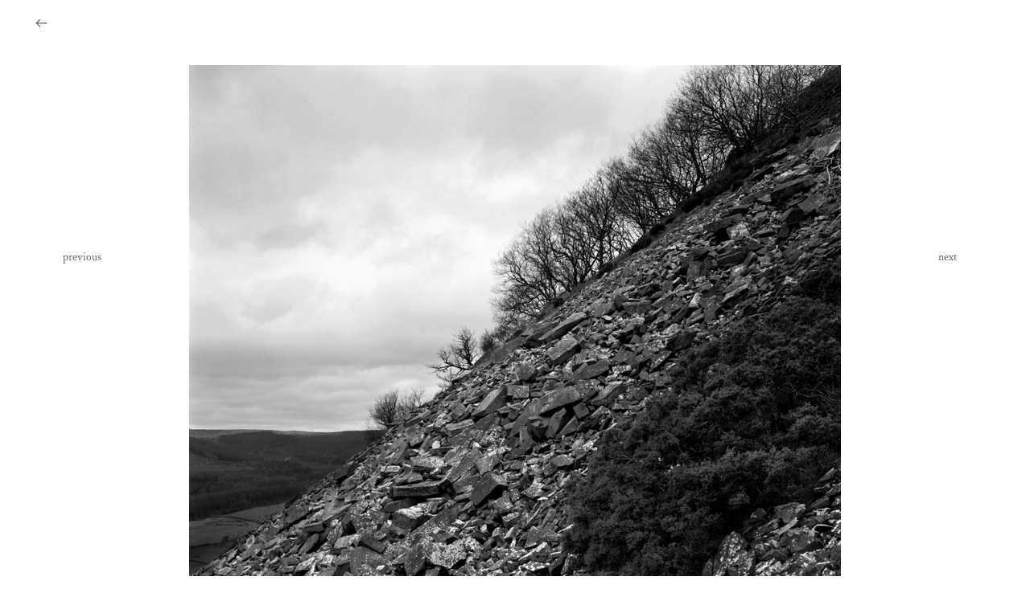

--- FILE ---
content_type: text/html; charset=UTF-8
request_url: https://mariopopham.com/1-copy-copy-copy-2
body_size: 46408
content:
<!DOCTYPE html>
<!-- 

        Running on cargo.site

-->
<html lang="en" data-predefined-style="true" data-css-presets="true" data-css-preset data-typography-preset>
	<head>
<script>
				var __cargo_context__ = 'live';
				var __cargo_js_ver__ = 'c=3451682563';
				var __cargo_maint__ = false;
				
				
			</script>
					<meta http-equiv="X-UA-Compatible" content="IE=edge,chrome=1">
		<meta http-equiv="Content-Type" content="text/html; charset=utf-8">
		<meta name="viewport" content="initial-scale=1.0, maximum-scale=1.0, user-scalable=no">
		
			<meta name="robots" content="index,follow">
		<title>1  copy copy copy — Mario Popham</title>
		<meta name="description" content="">
				<meta name="twitter:card" content="summary_large_image">
		<meta name="twitter:title" content="1  copy copy copy — Mario Popham">
		<meta name="twitter:description" content="">
		<meta name="twitter:image" content="https://freight.cargo.site/w/1200/i/4515e8b461de18eaa32d1baa873686a5ef3580ed93ed5e0b6fbadfc9f4271e3b/ARAF.jpg">
		<meta property="og:locale" content="en_US">
		<meta property="og:title" content="1  copy copy copy — Mario Popham">
		<meta property="og:description" content="">
		<meta property="og:url" content="https://mariopopham.com/1-copy-copy-copy-2">
		<meta property="og:image" content="https://freight.cargo.site/w/1200/i/4515e8b461de18eaa32d1baa873686a5ef3580ed93ed5e0b6fbadfc9f4271e3b/ARAF.jpg">
		<meta property="og:type" content="website">

		<link rel="preconnect" href="https://static.cargo.site" crossorigin>
		<link rel="preconnect" href="https://freight.cargo.site" crossorigin>

		<link rel="preconnect" href="https://fonts.gstatic.com" crossorigin>
				<link rel="preconnect" href="https://type.cargo.site" crossorigin>

		<!--<link rel="preload" href="https://static.cargo.site/assets/social/IconFont-Regular-0.9.3.woff2" as="font" type="font/woff" crossorigin>-->

		

		<link href="https://freight.cargo.site/t/original/i/09ff93364f7fda3524b9ee5a518fc46d4bd38a11dc487080ea9c0ad6ac413e86/_DSF9952.ico" rel="shortcut icon">
		<link href="https://mariopopham.com/rss" rel="alternate" type="application/rss+xml" title="Mario Popham feed">

		<link href="//fonts.googleapis.com/css?family=Cormorant:300,300italic,400,400italic,500,500italic,700,700italic&c=3451682563&" id="" rel="stylesheet" type="text/css" />
<link href="https://mariopopham.com/stylesheet?c=3451682563&1762887216" id="member_stylesheet" rel="stylesheet" type="text/css" />
<style id="">@font-face{font-family:Icons;src:url(https://static.cargo.site/assets/social/IconFont-Regular-0.9.3.woff2);unicode-range:U+E000-E15C,U+F0000,U+FE0E}@font-face{font-family:Icons;src:url(https://static.cargo.site/assets/social/IconFont-Regular-0.9.3.woff2);font-weight:240;unicode-range:U+E000-E15C,U+F0000,U+FE0E}@font-face{font-family:Icons;src:url(https://static.cargo.site/assets/social/IconFont-Regular-0.9.3.woff2);unicode-range:U+E000-E15C,U+F0000,U+FE0E;font-weight:400}@font-face{font-family:Icons;src:url(https://static.cargo.site/assets/social/IconFont-Regular-0.9.3.woff2);unicode-range:U+E000-E15C,U+F0000,U+FE0E;font-weight:600}@font-face{font-family:Icons;src:url(https://static.cargo.site/assets/social/IconFont-Regular-0.9.3.woff2);unicode-range:U+E000-E15C,U+F0000,U+FE0E;font-weight:800}@font-face{font-family:Icons;src:url(https://static.cargo.site/assets/social/IconFont-Regular-0.9.3.woff2);unicode-range:U+E000-E15C,U+F0000,U+FE0E;font-style:italic}@font-face{font-family:Icons;src:url(https://static.cargo.site/assets/social/IconFont-Regular-0.9.3.woff2);unicode-range:U+E000-E15C,U+F0000,U+FE0E;font-weight:200;font-style:italic}@font-face{font-family:Icons;src:url(https://static.cargo.site/assets/social/IconFont-Regular-0.9.3.woff2);unicode-range:U+E000-E15C,U+F0000,U+FE0E;font-weight:400;font-style:italic}@font-face{font-family:Icons;src:url(https://static.cargo.site/assets/social/IconFont-Regular-0.9.3.woff2);unicode-range:U+E000-E15C,U+F0000,U+FE0E;font-weight:600;font-style:italic}@font-face{font-family:Icons;src:url(https://static.cargo.site/assets/social/IconFont-Regular-0.9.3.woff2);unicode-range:U+E000-E15C,U+F0000,U+FE0E;font-weight:800;font-style:italic}body.iconfont-loading,body.iconfont-loading *{color:transparent!important}body{-moz-osx-font-smoothing:grayscale;-webkit-font-smoothing:antialiased;-webkit-text-size-adjust:none}body.no-scroll{overflow:hidden}/*!
 * Content
 */.page{word-wrap:break-word}:focus{outline:0}.pointer-events-none{pointer-events:none}.pointer-events-auto{pointer-events:auto}.pointer-events-none .page_content .audio-player,.pointer-events-none .page_content .shop_product,.pointer-events-none .page_content a,.pointer-events-none .page_content audio,.pointer-events-none .page_content button,.pointer-events-none .page_content details,.pointer-events-none .page_content iframe,.pointer-events-none .page_content img,.pointer-events-none .page_content input,.pointer-events-none .page_content video{pointer-events:auto}.pointer-events-none .page_content *>a,.pointer-events-none .page_content>a{position:relative}s *{text-transform:inherit}#toolset{position:fixed;bottom:10px;right:10px;z-index:8}.mobile #toolset,.template_site_inframe #toolset{display:none}#toolset a{display:block;height:24px;width:24px;margin:0;padding:0;text-decoration:none;background:rgba(0,0,0,.2)}#toolset a:hover{background:rgba(0,0,0,.8)}[data-adminview] #toolset a,[data-adminview] #toolset_admin a{background:rgba(0,0,0,.04);pointer-events:none;cursor:default}#toolset_admin a:active{background:rgba(0,0,0,.7)}#toolset_admin a svg>*{transform:scale(1.1) translate(0,-.5px);transform-origin:50% 50%}#toolset_admin a svg{pointer-events:none;width:100%!important;height:auto!important}#following-container{overflow:auto;-webkit-overflow-scrolling:touch}#following-container iframe{height:100%;width:100%;position:absolute;top:0;left:0;right:0;bottom:0}:root{--following-width:-400px;--following-animation-duration:450ms}@keyframes following-open{0%{transform:translateX(0)}100%{transform:translateX(var(--following-width))}}@keyframes following-open-inverse{0%{transform:translateX(0)}100%{transform:translateX(calc(-1 * var(--following-width)))}}@keyframes following-close{0%{transform:translateX(var(--following-width))}100%{transform:translateX(0)}}@keyframes following-close-inverse{0%{transform:translateX(calc(-1 * var(--following-width)))}100%{transform:translateX(0)}}body.animate-left{animation:following-open var(--following-animation-duration);animation-fill-mode:both;animation-timing-function:cubic-bezier(.24,1,.29,1)}#following-container.animate-left{animation:following-close-inverse var(--following-animation-duration);animation-fill-mode:both;animation-timing-function:cubic-bezier(.24,1,.29,1)}#following-container.animate-left #following-frame{animation:following-close var(--following-animation-duration);animation-fill-mode:both;animation-timing-function:cubic-bezier(.24,1,.29,1)}body.animate-right{animation:following-close var(--following-animation-duration);animation-fill-mode:both;animation-timing-function:cubic-bezier(.24,1,.29,1)}#following-container.animate-right{animation:following-open-inverse var(--following-animation-duration);animation-fill-mode:both;animation-timing-function:cubic-bezier(.24,1,.29,1)}#following-container.animate-right #following-frame{animation:following-open var(--following-animation-duration);animation-fill-mode:both;animation-timing-function:cubic-bezier(.24,1,.29,1)}.slick-slider{position:relative;display:block;-moz-box-sizing:border-box;box-sizing:border-box;-webkit-user-select:none;-moz-user-select:none;-ms-user-select:none;user-select:none;-webkit-touch-callout:none;-khtml-user-select:none;-ms-touch-action:pan-y;touch-action:pan-y;-webkit-tap-highlight-color:transparent}.slick-list{position:relative;display:block;overflow:hidden;margin:0;padding:0}.slick-list:focus{outline:0}.slick-list.dragging{cursor:pointer;cursor:hand}.slick-slider .slick-list,.slick-slider .slick-track{transform:translate3d(0,0,0);will-change:transform}.slick-track{position:relative;top:0;left:0;display:block}.slick-track:after,.slick-track:before{display:table;content:'';width:1px;height:1px;margin-top:-1px;margin-left:-1px}.slick-track:after{clear:both}.slick-loading .slick-track{visibility:hidden}.slick-slide{display:none;float:left;height:100%;min-height:1px}[dir=rtl] .slick-slide{float:right}.content .slick-slide img{display:inline-block}.content .slick-slide img:not(.image-zoom){cursor:pointer}.content .scrub .slick-list,.content .scrub .slick-slide img:not(.image-zoom){cursor:ew-resize}body.slideshow-scrub-dragging *{cursor:ew-resize!important}.content .slick-slide img:not([src]),.content .slick-slide img[src='']{width:100%;height:auto}.slick-slide.slick-loading img{display:none}.slick-slide.dragging img{pointer-events:none}.slick-initialized .slick-slide{display:block}.slick-loading .slick-slide{visibility:hidden}.slick-vertical .slick-slide{display:block;height:auto;border:1px solid transparent}.slick-arrow.slick-hidden{display:none}.slick-arrow{position:absolute;z-index:9;width:0;top:0;height:100%;cursor:pointer;will-change:opacity;-webkit-transition:opacity 333ms cubic-bezier(.4,0,.22,1);transition:opacity 333ms cubic-bezier(.4,0,.22,1)}.slick-arrow.hidden{opacity:0}.slick-arrow svg{position:absolute;width:36px;height:36px;top:0;left:0;right:0;bottom:0;margin:auto;transform:translate(.25px,.25px)}.slick-arrow svg.right-arrow{transform:translate(.25px,.25px) scaleX(-1)}.slick-arrow svg:active{opacity:.75}.slick-arrow svg .arrow-shape{fill:none!important;stroke:#fff;stroke-linecap:square}.slick-arrow svg .arrow-outline{fill:none!important;stroke-width:2.5px;stroke:rgba(0,0,0,.6);stroke-linecap:square}.slick-arrow.slick-next{right:0;text-align:right}.slick-next svg,.wallpaper-navigation .slick-next svg{margin-right:10px}.mobile .slick-next svg{margin-right:10px}.slick-arrow.slick-prev{text-align:left}.slick-prev svg,.wallpaper-navigation .slick-prev svg{margin-left:10px}.mobile .slick-prev svg{margin-left:10px}.loading_animation{display:none;vertical-align:middle;z-index:15;line-height:0;pointer-events:none;border-radius:100%}.loading_animation.hidden{display:none}.loading_animation.pulsing{opacity:0;display:inline-block;animation-delay:.1s;-webkit-animation-delay:.1s;-moz-animation-delay:.1s;animation-duration:12s;animation-iteration-count:infinite;animation:fade-pulse-in .5s ease-in-out;-moz-animation:fade-pulse-in .5s ease-in-out;-webkit-animation:fade-pulse-in .5s ease-in-out;-webkit-animation-fill-mode:forwards;-moz-animation-fill-mode:forwards;animation-fill-mode:forwards}.loading_animation.pulsing.no-delay{animation-delay:0s;-webkit-animation-delay:0s;-moz-animation-delay:0s}.loading_animation div{border-radius:100%}.loading_animation div svg{max-width:100%;height:auto}.loading_animation div,.loading_animation div svg{width:20px;height:20px}.loading_animation.full-width svg{width:100%;height:auto}.loading_animation.full-width.big svg{width:100px;height:100px}.loading_animation div svg>*{fill:#ccc}.loading_animation div{-webkit-animation:spin-loading 12s ease-out;-webkit-animation-iteration-count:infinite;-moz-animation:spin-loading 12s ease-out;-moz-animation-iteration-count:infinite;animation:spin-loading 12s ease-out;animation-iteration-count:infinite}.loading_animation.hidden{display:none}[data-backdrop] .loading_animation{position:absolute;top:15px;left:15px;z-index:99}.loading_animation.position-absolute.middle{top:calc(50% - 10px);left:calc(50% - 10px)}.loading_animation.position-absolute.topleft{top:0;left:0}.loading_animation.position-absolute.middleright{top:calc(50% - 10px);right:1rem}.loading_animation.position-absolute.middleleft{top:calc(50% - 10px);left:1rem}.loading_animation.gray div svg>*{fill:#999}.loading_animation.gray-dark div svg>*{fill:#666}.loading_animation.gray-darker div svg>*{fill:#555}.loading_animation.gray-light div svg>*{fill:#ccc}.loading_animation.white div svg>*{fill:rgba(255,255,255,.85)}.loading_animation.blue div svg>*{fill:#698fff}.loading_animation.inline{display:inline-block;margin-bottom:.5ex}.loading_animation.inline.left{margin-right:.5ex}@-webkit-keyframes fade-pulse-in{0%{opacity:0}50%{opacity:.5}100%{opacity:1}}@-moz-keyframes fade-pulse-in{0%{opacity:0}50%{opacity:.5}100%{opacity:1}}@keyframes fade-pulse-in{0%{opacity:0}50%{opacity:.5}100%{opacity:1}}@-webkit-keyframes pulsate{0%{opacity:1}50%{opacity:0}100%{opacity:1}}@-moz-keyframes pulsate{0%{opacity:1}50%{opacity:0}100%{opacity:1}}@keyframes pulsate{0%{opacity:1}50%{opacity:0}100%{opacity:1}}@-webkit-keyframes spin-loading{0%{transform:rotate(0)}9%{transform:rotate(1050deg)}18%{transform:rotate(-1090deg)}20%{transform:rotate(-1080deg)}23%{transform:rotate(-1080deg)}28%{transform:rotate(-1095deg)}29%{transform:rotate(-1065deg)}34%{transform:rotate(-1080deg)}35%{transform:rotate(-1050deg)}40%{transform:rotate(-1065deg)}41%{transform:rotate(-1035deg)}44%{transform:rotate(-1035deg)}47%{transform:rotate(-2160deg)}50%{transform:rotate(-2160deg)}56%{transform:rotate(45deg)}60%{transform:rotate(45deg)}80%{transform:rotate(6120deg)}100%{transform:rotate(0)}}@keyframes spin-loading{0%{transform:rotate(0)}9%{transform:rotate(1050deg)}18%{transform:rotate(-1090deg)}20%{transform:rotate(-1080deg)}23%{transform:rotate(-1080deg)}28%{transform:rotate(-1095deg)}29%{transform:rotate(-1065deg)}34%{transform:rotate(-1080deg)}35%{transform:rotate(-1050deg)}40%{transform:rotate(-1065deg)}41%{transform:rotate(-1035deg)}44%{transform:rotate(-1035deg)}47%{transform:rotate(-2160deg)}50%{transform:rotate(-2160deg)}56%{transform:rotate(45deg)}60%{transform:rotate(45deg)}80%{transform:rotate(6120deg)}100%{transform:rotate(0)}}[grid-row]{align-items:flex-start;box-sizing:border-box;display:-webkit-box;display:-webkit-flex;display:-ms-flexbox;display:flex;-webkit-flex-wrap:wrap;-ms-flex-wrap:wrap;flex-wrap:wrap}[grid-col]{box-sizing:border-box}[grid-row] [grid-col].empty:after{content:"\0000A0";cursor:text}body.mobile[data-adminview=content-editproject] [grid-row] [grid-col].empty:after{display:none}[grid-col=auto]{-webkit-box-flex:1;-webkit-flex:1;-ms-flex:1;flex:1}[grid-col=x12]{width:100%}[grid-col=x11]{width:50%}[grid-col=x10]{width:33.33%}[grid-col=x9]{width:25%}[grid-col=x8]{width:20%}[grid-col=x7]{width:16.666666667%}[grid-col=x6]{width:14.285714286%}[grid-col=x5]{width:12.5%}[grid-col=x4]{width:11.111111111%}[grid-col=x3]{width:10%}[grid-col=x2]{width:9.090909091%}[grid-col=x1]{width:8.333333333%}[grid-col="1"]{width:8.33333%}[grid-col="2"]{width:16.66667%}[grid-col="3"]{width:25%}[grid-col="4"]{width:33.33333%}[grid-col="5"]{width:41.66667%}[grid-col="6"]{width:50%}[grid-col="7"]{width:58.33333%}[grid-col="8"]{width:66.66667%}[grid-col="9"]{width:75%}[grid-col="10"]{width:83.33333%}[grid-col="11"]{width:91.66667%}[grid-col="12"]{width:100%}body.mobile [grid-responsive] [grid-col]{width:100%;-webkit-box-flex:none;-webkit-flex:none;-ms-flex:none;flex:none}[data-ce-host=true][contenteditable=true] [grid-pad]{pointer-events:none}[data-ce-host=true][contenteditable=true] [grid-pad]>*{pointer-events:auto}[grid-pad="0"]{padding:0}[grid-pad="0.25"]{padding:.125rem}[grid-pad="0.5"]{padding:.25rem}[grid-pad="0.75"]{padding:.375rem}[grid-pad="1"]{padding:.5rem}[grid-pad="1.25"]{padding:.625rem}[grid-pad="1.5"]{padding:.75rem}[grid-pad="1.75"]{padding:.875rem}[grid-pad="2"]{padding:1rem}[grid-pad="2.5"]{padding:1.25rem}[grid-pad="3"]{padding:1.5rem}[grid-pad="3.5"]{padding:1.75rem}[grid-pad="4"]{padding:2rem}[grid-pad="5"]{padding:2.5rem}[grid-pad="6"]{padding:3rem}[grid-pad="7"]{padding:3.5rem}[grid-pad="8"]{padding:4rem}[grid-pad="9"]{padding:4.5rem}[grid-pad="10"]{padding:5rem}[grid-gutter="0"]{margin:0}[grid-gutter="0.5"]{margin:-.25rem}[grid-gutter="1"]{margin:-.5rem}[grid-gutter="1.5"]{margin:-.75rem}[grid-gutter="2"]{margin:-1rem}[grid-gutter="2.5"]{margin:-1.25rem}[grid-gutter="3"]{margin:-1.5rem}[grid-gutter="3.5"]{margin:-1.75rem}[grid-gutter="4"]{margin:-2rem}[grid-gutter="5"]{margin:-2.5rem}[grid-gutter="6"]{margin:-3rem}[grid-gutter="7"]{margin:-3.5rem}[grid-gutter="8"]{margin:-4rem}[grid-gutter="10"]{margin:-5rem}[grid-gutter="12"]{margin:-6rem}[grid-gutter="14"]{margin:-7rem}[grid-gutter="16"]{margin:-8rem}[grid-gutter="18"]{margin:-9rem}[grid-gutter="20"]{margin:-10rem}small{max-width:100%;text-decoration:inherit}img:not([src]),img[src='']{outline:1px solid rgba(177,177,177,.4);outline-offset:-1px;content:url([data-uri])}img.image-zoom{cursor:-webkit-zoom-in;cursor:-moz-zoom-in;cursor:zoom-in}#imprimatur{color:#333;font-size:10px;font-family:-apple-system,BlinkMacSystemFont,"Segoe UI",Roboto,Oxygen,Ubuntu,Cantarell,"Open Sans","Helvetica Neue",sans-serif,"Sans Serif",Icons;/*!System*/position:fixed;opacity:.3;right:-28px;bottom:160px;transform:rotate(270deg);-ms-transform:rotate(270deg);-webkit-transform:rotate(270deg);z-index:8;text-transform:uppercase;color:#999;opacity:.5;padding-bottom:2px;text-decoration:none}.mobile #imprimatur{display:none}bodycopy cargo-link a{font-family:-apple-system,BlinkMacSystemFont,"Segoe UI",Roboto,Oxygen,Ubuntu,Cantarell,"Open Sans","Helvetica Neue",sans-serif,"Sans Serif",Icons;/*!System*/font-size:12px;font-style:normal;font-weight:400;transform:rotate(270deg);text-decoration:none;position:fixed!important;right:-27px;bottom:100px;text-decoration:none;letter-spacing:normal;background:0 0;border:0;border-bottom:0;outline:0}/*! PhotoSwipe Default UI CSS by Dmitry Semenov | photoswipe.com | MIT license */.pswp--has_mouse .pswp__button--arrow--left,.pswp--has_mouse .pswp__button--arrow--right,.pswp__ui{visibility:visible}.pswp--minimal--dark .pswp__top-bar,.pswp__button{background:0 0}.pswp,.pswp__bg,.pswp__container,.pswp__img--placeholder,.pswp__zoom-wrap,.quick-view-navigation{-webkit-backface-visibility:hidden}.pswp__button{cursor:pointer;opacity:1;-webkit-appearance:none;transition:opacity .2s;-webkit-box-shadow:none;box-shadow:none}.pswp__button-close>svg{top:10px;right:10px;margin-left:auto}.pswp--touch .quick-view-navigation{display:none}.pswp__ui{-webkit-font-smoothing:auto;opacity:1;z-index:1550}.quick-view-navigation{will-change:opacity;-webkit-transition:opacity 333ms cubic-bezier(.4,0,.22,1);transition:opacity 333ms cubic-bezier(.4,0,.22,1)}.quick-view-navigation .pswp__group .pswp__button{pointer-events:auto}.pswp__button>svg{position:absolute;width:36px;height:36px}.quick-view-navigation .pswp__group:active svg{opacity:.75}.pswp__button svg .shape-shape{fill:#fff}.pswp__button svg .shape-outline{fill:#000}.pswp__button-prev>svg{top:0;bottom:0;left:10px;margin:auto}.pswp__button-next>svg{top:0;bottom:0;right:10px;margin:auto}.quick-view-navigation .pswp__group .pswp__button-prev{position:absolute;left:0;top:0;width:0;height:100%}.quick-view-navigation .pswp__group .pswp__button-next{position:absolute;right:0;top:0;width:0;height:100%}.quick-view-navigation .close-button,.quick-view-navigation .left-arrow,.quick-view-navigation .right-arrow{transform:translate(.25px,.25px)}.quick-view-navigation .right-arrow{transform:translate(.25px,.25px) scaleX(-1)}.pswp__button svg .shape-outline{fill:transparent!important;stroke:#000;stroke-width:2.5px;stroke-linecap:square}.pswp__button svg .shape-shape{fill:transparent!important;stroke:#fff;stroke-width:1.5px;stroke-linecap:square}.pswp__bg,.pswp__scroll-wrap,.pswp__zoom-wrap{width:100%;position:absolute}.quick-view-navigation .pswp__group .pswp__button-close{margin:0}.pswp__container,.pswp__item,.pswp__zoom-wrap{right:0;bottom:0;top:0;position:absolute;left:0}.pswp__ui--hidden .pswp__button{opacity:.001}.pswp__ui--hidden .pswp__button,.pswp__ui--hidden .pswp__button *{pointer-events:none}.pswp .pswp__ui.pswp__ui--displaynone{display:none}.pswp__element--disabled{display:none!important}/*! PhotoSwipe main CSS by Dmitry Semenov | photoswipe.com | MIT license */.pswp{position:fixed;display:none;height:100%;width:100%;top:0;left:0;right:0;bottom:0;margin:auto;-ms-touch-action:none;touch-action:none;z-index:9999999;-webkit-text-size-adjust:100%;line-height:initial;letter-spacing:initial;outline:0}.pswp img{max-width:none}.pswp--zoom-disabled .pswp__img{cursor:default!important}.pswp--animate_opacity{opacity:.001;will-change:opacity;-webkit-transition:opacity 333ms cubic-bezier(.4,0,.22,1);transition:opacity 333ms cubic-bezier(.4,0,.22,1)}.pswp--open{display:block}.pswp--zoom-allowed .pswp__img{cursor:-webkit-zoom-in;cursor:-moz-zoom-in;cursor:zoom-in}.pswp--zoomed-in .pswp__img{cursor:-webkit-grab;cursor:-moz-grab;cursor:grab}.pswp--dragging .pswp__img{cursor:-webkit-grabbing;cursor:-moz-grabbing;cursor:grabbing}.pswp__bg{left:0;top:0;height:100%;opacity:0;transform:translateZ(0);will-change:opacity}.pswp__scroll-wrap{left:0;top:0;height:100%}.pswp__container,.pswp__zoom-wrap{-ms-touch-action:none;touch-action:none}.pswp__container,.pswp__img{-webkit-user-select:none;-moz-user-select:none;-ms-user-select:none;user-select:none;-webkit-tap-highlight-color:transparent;-webkit-touch-callout:none}.pswp__zoom-wrap{-webkit-transform-origin:left top;-ms-transform-origin:left top;transform-origin:left top;-webkit-transition:-webkit-transform 222ms cubic-bezier(.4,0,.22,1);transition:transform 222ms cubic-bezier(.4,0,.22,1)}.pswp__bg{-webkit-transition:opacity 222ms cubic-bezier(.4,0,.22,1);transition:opacity 222ms cubic-bezier(.4,0,.22,1)}.pswp--animated-in .pswp__bg,.pswp--animated-in .pswp__zoom-wrap{-webkit-transition:none;transition:none}.pswp--hide-overflow .pswp__scroll-wrap,.pswp--hide-overflow.pswp{overflow:hidden}.pswp__img{position:absolute;width:auto;height:auto;top:0;left:0}.pswp__img--placeholder--blank{background:#222}.pswp--ie .pswp__img{width:100%!important;height:auto!important;left:0;top:0}.pswp__ui--idle{opacity:0}.pswp__error-msg{position:absolute;left:0;top:50%;width:100%;text-align:center;font-size:14px;line-height:16px;margin-top:-8px;color:#ccc}.pswp__error-msg a{color:#ccc;text-decoration:underline}.pswp__error-msg{font-family:-apple-system,BlinkMacSystemFont,"Segoe UI",Roboto,Oxygen,Ubuntu,Cantarell,"Open Sans","Helvetica Neue",sans-serif}.quick-view.mouse-down .iframe-item{pointer-events:none!important}.quick-view-caption-positioner{pointer-events:none;width:100%;height:100%}.quick-view-caption-wrapper{margin:auto;position:absolute;bottom:0;left:0;right:0}.quick-view-horizontal-align-left .quick-view-caption-wrapper{margin-left:0}.quick-view-horizontal-align-right .quick-view-caption-wrapper{margin-right:0}[data-quick-view-caption]{transition:.1s opacity ease-in-out;position:absolute;bottom:0;left:0;right:0}.quick-view-horizontal-align-left [data-quick-view-caption]{text-align:left}.quick-view-horizontal-align-right [data-quick-view-caption]{text-align:right}.quick-view-caption{transition:.1s opacity ease-in-out}.quick-view-caption>*{display:inline-block}.quick-view-caption *{pointer-events:auto}.quick-view-caption.hidden{opacity:0}.shop_product .dropdown_wrapper{flex:0 0 100%;position:relative}.shop_product select{appearance:none;-moz-appearance:none;-webkit-appearance:none;outline:0;-webkit-font-smoothing:antialiased;-moz-osx-font-smoothing:grayscale;cursor:pointer;border-radius:0;white-space:nowrap;overflow:hidden!important;text-overflow:ellipsis}.shop_product select.dropdown::-ms-expand{display:none}.shop_product a{cursor:pointer;border-bottom:none;text-decoration:none}.shop_product a.out-of-stock{pointer-events:none}body.audio-player-dragging *{cursor:ew-resize!important}.audio-player{display:inline-flex;flex:1 0 calc(100% - 2px);width:calc(100% - 2px)}.audio-player .button{height:100%;flex:0 0 3.3rem;display:flex}.audio-player .separator{left:3.3rem;height:100%}.audio-player .buffer{width:0%;height:100%;transition:left .3s linear,width .3s linear}.audio-player.seeking .buffer{transition:left 0s,width 0s}.audio-player.seeking{user-select:none;-webkit-user-select:none;cursor:ew-resize}.audio-player.seeking *{user-select:none;-webkit-user-select:none;cursor:ew-resize}.audio-player .bar{overflow:hidden;display:flex;justify-content:space-between;align-content:center;flex-grow:1}.audio-player .progress{width:0%;height:100%;transition:width .3s linear}.audio-player.seeking .progress{transition:width 0s}.audio-player .pause,.audio-player .play{cursor:pointer;height:100%}.audio-player .note-icon{margin:auto 0;order:2;flex:0 1 auto}.audio-player .title{white-space:nowrap;overflow:hidden;text-overflow:ellipsis;pointer-events:none;user-select:none;padding:.5rem 0 .5rem 1rem;margin:auto auto auto 0;flex:0 3 auto;min-width:0;width:100%}.audio-player .total-time{flex:0 1 auto;margin:auto 0}.audio-player .current-time,.audio-player .play-text{flex:0 1 auto;margin:auto 0}.audio-player .stream-anim{user-select:none;margin:auto auto auto 0}.audio-player .stream-anim span{display:inline-block}.audio-player .buffer,.audio-player .current-time,.audio-player .note-svg,.audio-player .play-text,.audio-player .separator,.audio-player .total-time{user-select:none;pointer-events:none}.audio-player .buffer,.audio-player .play-text,.audio-player .progress{position:absolute}.audio-player,.audio-player .bar,.audio-player .button,.audio-player .current-time,.audio-player .note-icon,.audio-player .pause,.audio-player .play,.audio-player .total-time{position:relative}body.mobile .audio-player,body.mobile .audio-player *{-webkit-touch-callout:none}#standalone-admin-frame{border:0;width:400px;position:absolute;right:0;top:0;height:100vh;z-index:99}body[standalone-admin=true] #standalone-admin-frame{transform:translate(0,0)}body[standalone-admin=true] .main_container{width:calc(100% - 400px)}body[standalone-admin=false] #standalone-admin-frame{transform:translate(100%,0)}body[standalone-admin=false] .main_container{width:100%}.toggle_standaloneAdmin{position:fixed;top:0;right:400px;height:40px;width:40px;z-index:999;cursor:pointer;background-color:rgba(0,0,0,.4)}.toggle_standaloneAdmin:active{opacity:.7}body[standalone-admin=false] .toggle_standaloneAdmin{right:0}.toggle_standaloneAdmin *{color:#fff;fill:#fff}.toggle_standaloneAdmin svg{padding:6px;width:100%;height:100%;opacity:.85}body[standalone-admin=false] .toggle_standaloneAdmin #close,body[standalone-admin=true] .toggle_standaloneAdmin #backdropsettings{display:none}.toggle_standaloneAdmin>div{width:100%;height:100%}#admin_toggle_button{position:fixed;top:50%;transform:translate(0,-50%);right:400px;height:36px;width:12px;z-index:999;cursor:pointer;background-color:rgba(0,0,0,.09);padding-left:2px;margin-right:5px}#admin_toggle_button .bar{content:'';background:rgba(0,0,0,.09);position:fixed;width:5px;bottom:0;top:0;z-index:10}#admin_toggle_button:active{background:rgba(0,0,0,.065)}#admin_toggle_button *{color:#fff;fill:#fff}#admin_toggle_button svg{padding:0;width:16px;height:36px;margin-left:1px;opacity:1}#admin_toggle_button svg *{fill:#fff;opacity:1}#admin_toggle_button[data-state=closed] .toggle_admin_close{display:none}#admin_toggle_button[data-state=closed],#admin_toggle_button[data-state=closed] .toggle_admin_open{width:20px;cursor:pointer;margin:0}#admin_toggle_button[data-state=closed] svg{margin-left:2px}#admin_toggle_button[data-state=open] .toggle_admin_open{display:none}select,select *{text-rendering:auto!important}b b{font-weight:inherit}*{-webkit-box-sizing:border-box;-moz-box-sizing:border-box;box-sizing:border-box}customhtml>*{position:relative;z-index:10}body,html{min-height:100vh;margin:0;padding:0}html{touch-action:manipulation;position:relative;background-color:#fff}.main_container{min-height:100vh;width:100%;overflow:hidden}.container{display:-webkit-box;display:-webkit-flex;display:-moz-box;display:-ms-flexbox;display:flex;-webkit-flex-wrap:wrap;-moz-flex-wrap:wrap;-ms-flex-wrap:wrap;flex-wrap:wrap;max-width:100%;width:100%;overflow:visible}.container{align-items:flex-start;-webkit-align-items:flex-start}.page{z-index:2}.page ul li>text-limit{display:block}.content,.content_container,.pinned{-webkit-flex:1 0 auto;-moz-flex:1 0 auto;-ms-flex:1 0 auto;flex:1 0 auto;max-width:100%}.content_container{width:100%}.content_container.full_height{min-height:100vh}.page_background{position:absolute;top:0;left:0;width:100%;height:100%}.page_container{position:relative;overflow:visible;width:100%}.backdrop{position:absolute;top:0;z-index:1;width:100%;height:100%;max-height:100vh}.backdrop>div{position:absolute;top:0;left:0;width:100%;height:100%;-webkit-backface-visibility:hidden;backface-visibility:hidden;transform:translate3d(0,0,0);contain:strict}[data-backdrop].backdrop>div[data-overflowing]{max-height:100vh;position:absolute;top:0;left:0}body.mobile [split-responsive]{display:flex;flex-direction:column}body.mobile [split-responsive] .container{width:100%;order:2}body.mobile [split-responsive] .backdrop{position:relative;height:50vh;width:100%;order:1}body.mobile [split-responsive] [data-auxiliary].backdrop{position:absolute;height:50vh;width:100%;order:1}.page{position:relative;z-index:2}img[data-align=left]{float:left}img[data-align=right]{float:right}[data-rotation]{transform-origin:center center}.content .page_content:not([contenteditable=true]) [data-draggable]{pointer-events:auto!important;backface-visibility:hidden}.preserve-3d{-moz-transform-style:preserve-3d;transform-style:preserve-3d}.content .page_content:not([contenteditable=true]) [data-draggable] iframe{pointer-events:none!important}.dragging-active iframe{pointer-events:none!important}.content .page_content:not([contenteditable=true]) [data-draggable]:active{opacity:1}.content .scroll-transition-fade{transition:transform 1s ease-in-out,opacity .8s ease-in-out}.content .scroll-transition-fade.below-viewport{opacity:0;transform:translateY(40px)}.mobile.full_width .page_container:not([split-layout]) .container_width{width:100%}[data-view=pinned_bottom] .bottom_pin_invisibility{visibility:hidden}.pinned{position:relative;width:100%}.pinned .page_container.accommodate:not(.fixed):not(.overlay){z-index:2}.pinned .page_container.overlay{position:absolute;z-index:4}.pinned .page_container.overlay.fixed{position:fixed}.pinned .page_container.overlay.fixed .page{max-height:100vh;-webkit-overflow-scrolling:touch}.pinned .page_container.overlay.fixed .page.allow-scroll{overflow-y:auto;overflow-x:hidden}.pinned .page_container.overlay.fixed .page.allow-scroll{align-items:flex-start;-webkit-align-items:flex-start}.pinned .page_container .page.allow-scroll::-webkit-scrollbar{width:0;background:0 0;display:none}.pinned.pinned_top .page_container.overlay{left:0;top:0}.pinned.pinned_bottom .page_container.overlay{left:0;bottom:0}div[data-container=set]:empty{margin-top:1px}.thumbnails{position:relative;z-index:1}[thumbnails=grid]{align-items:baseline}[thumbnails=justify] .thumbnail{box-sizing:content-box}[thumbnails][data-padding-zero] .thumbnail{margin-bottom:-1px}[thumbnails=montessori] .thumbnail{pointer-events:auto;position:absolute}[thumbnails] .thumbnail>a{display:block;text-decoration:none}[thumbnails=montessori]{height:0}[thumbnails][data-resizing],[thumbnails][data-resizing] *{cursor:nwse-resize}[thumbnails] .thumbnail .resize-handle{cursor:nwse-resize;width:26px;height:26px;padding:5px;position:absolute;opacity:.75;right:-1px;bottom:-1px;z-index:100}[thumbnails][data-resizing] .resize-handle{display:none}[thumbnails] .thumbnail .resize-handle svg{position:absolute;top:0;left:0}[thumbnails] .thumbnail .resize-handle:hover{opacity:1}[data-can-move].thumbnail .resize-handle svg .resize_path_outline{fill:#fff}[data-can-move].thumbnail .resize-handle svg .resize_path{fill:#000}[thumbnails=montessori] .thumbnail_sizer{height:0;width:100%;position:relative;padding-bottom:100%;pointer-events:none}[thumbnails] .thumbnail img{display:block;min-height:3px;margin-bottom:0}[thumbnails] .thumbnail img:not([src]),img[src=""]{margin:0!important;width:100%;min-height:3px;height:100%!important;position:absolute}[aspect-ratio="1x1"].thumb_image{height:0;padding-bottom:100%;overflow:hidden}[aspect-ratio="4x3"].thumb_image{height:0;padding-bottom:75%;overflow:hidden}[aspect-ratio="16x9"].thumb_image{height:0;padding-bottom:56.25%;overflow:hidden}[thumbnails] .thumb_image{width:100%;position:relative}[thumbnails][thumbnail-vertical-align=top]{align-items:flex-start}[thumbnails][thumbnail-vertical-align=middle]{align-items:center}[thumbnails][thumbnail-vertical-align=bottom]{align-items:baseline}[thumbnails][thumbnail-horizontal-align=left]{justify-content:flex-start}[thumbnails][thumbnail-horizontal-align=middle]{justify-content:center}[thumbnails][thumbnail-horizontal-align=right]{justify-content:flex-end}.thumb_image.default_image>svg{position:absolute;top:0;left:0;bottom:0;right:0;width:100%;height:100%}.thumb_image.default_image{outline:1px solid #ccc;outline-offset:-1px;position:relative}.mobile.full_width [data-view=Thumbnail] .thumbnails_width{width:100%}.content [data-draggable] a:active,.content [data-draggable] img:active{opacity:initial}.content .draggable-dragging{opacity:initial}[data-draggable].draggable_visible{visibility:visible}[data-draggable].draggable_hidden{visibility:hidden}.gallery_card [data-draggable],.marquee [data-draggable]{visibility:inherit}[data-draggable]{visibility:visible;background-color:rgba(0,0,0,.003)}#site_menu_panel_container .image-gallery:not(.initialized){height:0;padding-bottom:100%;min-height:initial}.image-gallery:not(.initialized){min-height:100vh;visibility:hidden;width:100%}.image-gallery .gallery_card img{display:block;width:100%;height:auto}.image-gallery .gallery_card{transform-origin:center}.image-gallery .gallery_card.dragging{opacity:.1;transform:initial!important}.image-gallery:not([image-gallery=slideshow]) .gallery_card iframe:only-child,.image-gallery:not([image-gallery=slideshow]) .gallery_card video:only-child{width:100%;height:100%;top:0;left:0;position:absolute}.image-gallery[image-gallery=slideshow] .gallery_card video[muted][autoplay]:not([controls]),.image-gallery[image-gallery=slideshow] .gallery_card video[muted][data-autoplay]:not([controls]){pointer-events:none}.image-gallery [image-gallery-pad="0"] video:only-child{object-fit:cover;height:calc(100% + 1px)}div.image-gallery>a,div.image-gallery>iframe,div.image-gallery>img,div.image-gallery>video{display:none}[image-gallery-row]{align-items:flex-start;box-sizing:border-box;display:-webkit-box;display:-webkit-flex;display:-ms-flexbox;display:flex;-webkit-flex-wrap:wrap;-ms-flex-wrap:wrap;flex-wrap:wrap}.image-gallery .gallery_card_image{width:100%;position:relative}[data-predefined-style=true] .image-gallery a.gallery_card{display:block;border:none}[image-gallery-col]{box-sizing:border-box}[image-gallery-col=x12]{width:100%}[image-gallery-col=x11]{width:50%}[image-gallery-col=x10]{width:33.33%}[image-gallery-col=x9]{width:25%}[image-gallery-col=x8]{width:20%}[image-gallery-col=x7]{width:16.666666667%}[image-gallery-col=x6]{width:14.285714286%}[image-gallery-col=x5]{width:12.5%}[image-gallery-col=x4]{width:11.111111111%}[image-gallery-col=x3]{width:10%}[image-gallery-col=x2]{width:9.090909091%}[image-gallery-col=x1]{width:8.333333333%}.content .page_content [image-gallery-pad].image-gallery{pointer-events:none}.content .page_content [image-gallery-pad].image-gallery .gallery_card_image>*,.content .page_content [image-gallery-pad].image-gallery .gallery_image_caption{pointer-events:auto}.content .page_content [image-gallery-pad="0"]{padding:0}.content .page_content [image-gallery-pad="0.25"]{padding:.125rem}.content .page_content [image-gallery-pad="0.5"]{padding:.25rem}.content .page_content [image-gallery-pad="0.75"]{padding:.375rem}.content .page_content [image-gallery-pad="1"]{padding:.5rem}.content .page_content [image-gallery-pad="1.25"]{padding:.625rem}.content .page_content [image-gallery-pad="1.5"]{padding:.75rem}.content .page_content [image-gallery-pad="1.75"]{padding:.875rem}.content .page_content [image-gallery-pad="2"]{padding:1rem}.content .page_content [image-gallery-pad="2.5"]{padding:1.25rem}.content .page_content [image-gallery-pad="3"]{padding:1.5rem}.content .page_content [image-gallery-pad="3.5"]{padding:1.75rem}.content .page_content [image-gallery-pad="4"]{padding:2rem}.content .page_content [image-gallery-pad="5"]{padding:2.5rem}.content .page_content [image-gallery-pad="6"]{padding:3rem}.content .page_content [image-gallery-pad="7"]{padding:3.5rem}.content .page_content [image-gallery-pad="8"]{padding:4rem}.content .page_content [image-gallery-pad="9"]{padding:4.5rem}.content .page_content [image-gallery-pad="10"]{padding:5rem}.content .page_content [image-gallery-gutter="0"]{margin:0}.content .page_content [image-gallery-gutter="0.5"]{margin:-.25rem}.content .page_content [image-gallery-gutter="1"]{margin:-.5rem}.content .page_content [image-gallery-gutter="1.5"]{margin:-.75rem}.content .page_content [image-gallery-gutter="2"]{margin:-1rem}.content .page_content [image-gallery-gutter="2.5"]{margin:-1.25rem}.content .page_content [image-gallery-gutter="3"]{margin:-1.5rem}.content .page_content [image-gallery-gutter="3.5"]{margin:-1.75rem}.content .page_content [image-gallery-gutter="4"]{margin:-2rem}.content .page_content [image-gallery-gutter="5"]{margin:-2.5rem}.content .page_content [image-gallery-gutter="6"]{margin:-3rem}.content .page_content [image-gallery-gutter="7"]{margin:-3.5rem}.content .page_content [image-gallery-gutter="8"]{margin:-4rem}.content .page_content [image-gallery-gutter="10"]{margin:-5rem}.content .page_content [image-gallery-gutter="12"]{margin:-6rem}.content .page_content [image-gallery-gutter="14"]{margin:-7rem}.content .page_content [image-gallery-gutter="16"]{margin:-8rem}.content .page_content [image-gallery-gutter="18"]{margin:-9rem}.content .page_content [image-gallery-gutter="20"]{margin:-10rem}[image-gallery=slideshow]:not(.initialized)>*{min-height:1px;opacity:0;min-width:100%}[image-gallery=slideshow][data-constrained-by=height] [image-gallery-vertical-align].slick-track{align-items:flex-start}[image-gallery=slideshow] img.image-zoom:active{opacity:initial}[image-gallery=slideshow].slick-initialized .gallery_card{pointer-events:none}[image-gallery=slideshow].slick-initialized .gallery_card.slick-current{pointer-events:auto}[image-gallery=slideshow] .gallery_card:not(.has_caption){line-height:0}.content .page_content [image-gallery=slideshow].image-gallery>*{pointer-events:auto}.content [image-gallery=slideshow].image-gallery.slick-initialized .gallery_card{overflow:hidden;margin:0;display:flex;flex-flow:row wrap;flex-shrink:0}.content [image-gallery=slideshow].image-gallery.slick-initialized .gallery_card.slick-current{overflow:visible}[image-gallery=slideshow] .gallery_image_caption{opacity:1;transition:opacity .3s;-webkit-transition:opacity .3s;width:100%;margin-left:auto;margin-right:auto;clear:both}[image-gallery-horizontal-align=left] .gallery_image_caption{text-align:left}[image-gallery-horizontal-align=middle] .gallery_image_caption{text-align:center}[image-gallery-horizontal-align=right] .gallery_image_caption{text-align:right}[image-gallery=slideshow][data-slideshow-in-transition] .gallery_image_caption{opacity:0;transition:opacity .3s;-webkit-transition:opacity .3s}[image-gallery=slideshow] .gallery_card_image{width:initial;margin:0;display:inline-block}[image-gallery=slideshow] .gallery_card img{margin:0;display:block}[image-gallery=slideshow][data-exploded]{align-items:flex-start;box-sizing:border-box;display:-webkit-box;display:-webkit-flex;display:-ms-flexbox;display:flex;-webkit-flex-wrap:wrap;-ms-flex-wrap:wrap;flex-wrap:wrap;justify-content:flex-start;align-content:flex-start}[image-gallery=slideshow][data-exploded] .gallery_card{padding:1rem;width:16.666%}[image-gallery=slideshow][data-exploded] .gallery_card_image{height:0;display:block;width:100%}[image-gallery=grid]{align-items:baseline}[image-gallery=grid] .gallery_card.has_caption .gallery_card_image{display:block}[image-gallery=grid] [image-gallery-pad="0"].gallery_card{margin-bottom:-1px}[image-gallery=grid] .gallery_card img{margin:0}[image-gallery=columns] .gallery_card img{margin:0}[image-gallery=justify]{align-items:flex-start}[image-gallery=justify] .gallery_card img{margin:0}[image-gallery=montessori][image-gallery-row]{display:block}[image-gallery=montessori] a.gallery_card,[image-gallery=montessori] div.gallery_card{position:absolute;pointer-events:auto}[image-gallery=montessori][data-can-move] .gallery_card,[image-gallery=montessori][data-can-move] .gallery_card .gallery_card_image,[image-gallery=montessori][data-can-move] .gallery_card .gallery_card_image>*{cursor:move}[image-gallery=montessori]{position:relative;height:0}[image-gallery=freeform] .gallery_card{position:relative}[image-gallery=freeform] [image-gallery-pad="0"].gallery_card{margin-bottom:-1px}[image-gallery-vertical-align]{display:flex;flex-flow:row wrap}[image-gallery-vertical-align].slick-track{display:flex;flex-flow:row nowrap}.image-gallery .slick-list{margin-bottom:-.3px}[image-gallery-vertical-align=top]{align-content:flex-start;align-items:flex-start}[image-gallery-vertical-align=middle]{align-items:center;align-content:center}[image-gallery-vertical-align=bottom]{align-content:flex-end;align-items:flex-end}[image-gallery-horizontal-align=left]{justify-content:flex-start}[image-gallery-horizontal-align=middle]{justify-content:center}[image-gallery-horizontal-align=right]{justify-content:flex-end}.image-gallery[data-resizing],.image-gallery[data-resizing] *{cursor:nwse-resize!important}.image-gallery .gallery_card .resize-handle,.image-gallery .gallery_card .resize-handle *{cursor:nwse-resize!important}.image-gallery .gallery_card .resize-handle{width:26px;height:26px;padding:5px;position:absolute;opacity:.75;right:-1px;bottom:-1px;z-index:10}.image-gallery[data-resizing] .resize-handle{display:none}.image-gallery .gallery_card .resize-handle svg{cursor:nwse-resize!important;position:absolute;top:0;left:0}.image-gallery .gallery_card .resize-handle:hover{opacity:1}[data-can-move].gallery_card .resize-handle svg .resize_path_outline{fill:#fff}[data-can-move].gallery_card .resize-handle svg .resize_path{fill:#000}[image-gallery=montessori] .thumbnail_sizer{height:0;width:100%;position:relative;padding-bottom:100%;pointer-events:none}#site_menu_button{display:block;text-decoration:none;pointer-events:auto;z-index:9;vertical-align:top;cursor:pointer;box-sizing:content-box;font-family:Icons}#site_menu_button.custom_icon{padding:0;line-height:0}#site_menu_button.custom_icon img{width:100%;height:auto}#site_menu_wrapper.disabled #site_menu_button{display:none}#site_menu_wrapper.mobile_only #site_menu_button{display:none}body.mobile #site_menu_wrapper.mobile_only:not(.disabled) #site_menu_button:not(.active){display:block}#site_menu_panel_container[data-type=cargo_menu] #site_menu_panel{display:block;position:fixed;top:0;right:0;bottom:0;left:0;z-index:10;cursor:default}.site_menu{pointer-events:auto;position:absolute;z-index:11;top:0;bottom:0;line-height:0;max-width:400px;min-width:300px;font-size:20px;text-align:left;background:rgba(20,20,20,.95);padding:20px 30px 90px 30px;overflow-y:auto;overflow-x:hidden;display:-webkit-box;display:-webkit-flex;display:-ms-flexbox;display:flex;-webkit-box-orient:vertical;-webkit-box-direction:normal;-webkit-flex-direction:column;-ms-flex-direction:column;flex-direction:column;-webkit-box-pack:start;-webkit-justify-content:flex-start;-ms-flex-pack:start;justify-content:flex-start}body.mobile #site_menu_wrapper .site_menu{-webkit-overflow-scrolling:touch;min-width:auto;max-width:100%;width:100%;padding:20px}#site_menu_wrapper[data-sitemenu-position=bottom-left] #site_menu,#site_menu_wrapper[data-sitemenu-position=top-left] #site_menu{left:0}#site_menu_wrapper[data-sitemenu-position=bottom-right] #site_menu,#site_menu_wrapper[data-sitemenu-position=top-right] #site_menu{right:0}#site_menu_wrapper[data-type=page] .site_menu{right:0;left:0;width:100%;padding:0;margin:0;background:0 0}.site_menu_wrapper.open .site_menu{display:block}.site_menu div{display:block}.site_menu a{text-decoration:none;display:inline-block;color:rgba(255,255,255,.75);max-width:100%;overflow:hidden;white-space:nowrap;text-overflow:ellipsis;line-height:1.4}.site_menu div a.active{color:rgba(255,255,255,.4)}.site_menu div.set-link>a{font-weight:700}.site_menu div.hidden{display:none}.site_menu .close{display:block;position:absolute;top:0;right:10px;font-size:60px;line-height:50px;font-weight:200;color:rgba(255,255,255,.4);cursor:pointer;user-select:none}#site_menu_panel_container .page_container{position:relative;overflow:hidden;background:0 0;z-index:2}#site_menu_panel_container .site_menu_page_wrapper{position:fixed;top:0;left:0;overflow-y:auto;-webkit-overflow-scrolling:touch;height:100%;width:100%;z-index:100}#site_menu_panel_container .site_menu_page_wrapper .backdrop{pointer-events:none}#site_menu_panel_container #site_menu_page_overlay{position:fixed;top:0;right:0;bottom:0;left:0;cursor:default;z-index:1}#shop_button{display:block;text-decoration:none;pointer-events:auto;z-index:9;vertical-align:top;cursor:pointer;box-sizing:content-box;font-family:Icons}#shop_button.custom_icon{padding:0;line-height:0}#shop_button.custom_icon img{width:100%;height:auto}#shop_button.disabled{display:none}.loading[data-loading]{display:none;position:fixed;bottom:8px;left:8px;z-index:100}.new_site_button_wrapper{font-size:1.8rem;font-weight:400;color:rgba(0,0,0,.85);font-family:-apple-system,BlinkMacSystemFont,'Segoe UI',Roboto,Oxygen,Ubuntu,Cantarell,'Open Sans','Helvetica Neue',sans-serif,'Sans Serif',Icons;font-style:normal;line-height:1.4;color:#fff;position:fixed;bottom:0;right:0;z-index:999}body.template_site #toolset{display:none!important}body.mobile .new_site_button{display:none}.new_site_button{display:flex;height:44px;cursor:pointer}.new_site_button .plus{width:44px;height:100%}.new_site_button .plus svg{width:100%;height:100%}.new_site_button .plus svg line{stroke:#000;stroke-width:2px}.new_site_button .plus:after,.new_site_button .plus:before{content:'';width:30px;height:2px}.new_site_button .text{background:#0fce83;display:none;padding:7.5px 15px 7.5px 15px;height:100%;font-size:20px;color:#222}.new_site_button:active{opacity:.8}.new_site_button.show_full .text{display:block}.new_site_button.show_full .plus{display:none}html:not(.admin-wrapper) .template_site #confirm_modal [data-progress] .progress-indicator:after{content:'Generating Site...';padding:7.5px 15px;right:-200px;color:#000}bodycopy svg.marker-overlay,bodycopy svg.marker-overlay *{transform-origin:0 0;-webkit-transform-origin:0 0;box-sizing:initial}bodycopy svg#svgroot{box-sizing:initial}bodycopy svg.marker-overlay{padding:inherit;position:absolute;left:0;top:0;width:100%;height:100%;min-height:1px;overflow:visible;pointer-events:none;z-index:999}bodycopy svg.marker-overlay *{pointer-events:initial}bodycopy svg.marker-overlay text{letter-spacing:initial}bodycopy svg.marker-overlay a{cursor:pointer}.marquee:not(.torn-down){overflow:hidden;width:100%;position:relative;padding-bottom:.25em;padding-top:.25em;margin-bottom:-.25em;margin-top:-.25em;contain:layout}.marquee .marquee_contents{will-change:transform;display:flex;flex-direction:column}.marquee[behavior][direction].torn-down{white-space:normal}.marquee[behavior=bounce] .marquee_contents{display:block;float:left;clear:both}.marquee[behavior=bounce] .marquee_inner{display:block}.marquee[behavior=bounce][direction=vertical] .marquee_contents{width:100%}.marquee[behavior=bounce][direction=diagonal] .marquee_inner:last-child,.marquee[behavior=bounce][direction=vertical] .marquee_inner:last-child{position:relative;visibility:hidden}.marquee[behavior=bounce][direction=horizontal],.marquee[behavior=scroll][direction=horizontal]{white-space:pre}.marquee[behavior=scroll][direction=horizontal] .marquee_contents{display:inline-flex;white-space:nowrap;min-width:100%}.marquee[behavior=scroll][direction=horizontal] .marquee_inner{min-width:100%}.marquee[behavior=scroll] .marquee_inner:first-child{will-change:transform;position:absolute;width:100%;top:0;left:0}.cycle{display:none}</style>
<script type="text/json" data-set="defaults" >{"current_offset":0,"current_page":1,"cargo_url":"mariopopham","is_domain":true,"is_mobile":false,"is_tablet":false,"is_phone":false,"api_path":"https:\/\/mariopopham.com\/_api","is_editor":false,"is_template":false,"is_direct_link":true,"direct_link_pid":14897614}</script>
<script type="text/json" data-set="DisplayOptions" >{"user_id":706851,"pagination_count":24,"title_in_project":true,"disable_project_scroll":false,"learning_cargo_seen":true,"resource_url":null,"site_menu_options":{"display_type":"page","enable":true,"mobile_only":true,"position":"top-right","single_page_id":"25958905","icon":"\ue130","show_homepage":true,"single_page_url":"Menu","custom_icon":false,"overlay_sitemenu_page":false},"total_projects":0,"use_sets":null,"sets_are_clickable":null,"set_links_position":null,"sticky_pages":null,"slideshow_responsive":false,"slideshow_thumbnails_header":true,"layout_options":{"content_position":"center_cover","content_width":"77","content_margin":"5","main_margin":"1","text_alignment":"text_center","vertical_position":"vertical_top","bgcolor":"rgb(255, 255, 255)","WebFontConfig":{"cargo":{"families":{"Williams Caslon Text":{"variants":["n4","i4","n7","i7"]},"Neue Haas Grotesk":{"variants":["n4","i4","n5","i5","n7","i7"]}}},"google":{"families":{"Cormorant":{"variants":["300","300italic","400","400italic","500","500italic","700","700italic"]}}},"system":{"families":{"-apple-system":{"variants":["n4"]}}}},"links_orientation":"links_horizontal","viewport_size":"phone","mobile_zoom":"18","mobile_view":"desktop","mobile_padding":"-4.4","mobile_formatting":false,"width_unit":"rem","text_width":"66","is_feed":false,"limit_vertical_images":false,"image_zoom":false,"mobile_images_full_width":true,"responsive_columns":"1","responsive_thumbnails_padding":"0.7","enable_sitemenu":false,"sitemenu_mobileonly":false,"menu_position":"top-left","sitemenu_option":"cargo_menu","responsive_row_height":"75","advanced_padding_enabled":false,"main_margin_top":"1","main_margin_right":"1","main_margin_bottom":"1","main_margin_left":"1","mobile_pages_full_width":true,"scroll_transition":true,"image_full_zoom":false,"quick_view_height":"100","quick_view_width":"100","quick_view_alignment":"quick_view_center_center","advanced_quick_view_padding_enabled":false,"quick_view_padding":"2.5","quick_view_padding_top":"2.5","quick_view_padding_bottom":"2.5","quick_view_padding_left":"2.5","quick_view_padding_right":"2.5","quick_content_alignment":"quick_content_center_center","close_quick_view_on_scroll":false,"show_quick_view_ui":true,"quick_view_bgcolor":"rgba(255, 255, 255, 0.97)","quick_view_caption":false},"element_sort":{"no-group":[{"name":"Navigation","isActive":true},{"name":"Header Text","isActive":true},{"name":"Content","isActive":true},{"name":"Header Image","isActive":false}]},"ecommerce_options":{"enable_ecommerce_button":false,"shop_button_position":"top-right","shop_icon":"text","custom_icon":false,"shop_icon_text":"Cart &lt;(#)&gt;","enable_geofencing":false,"enabled_countries":["AF","AX","AL","DZ","AS","AD","AO","AI","AQ","AG","AR","AM","AW","AU","AT","AZ","BS","BH","BD","BB","BY","BE","BZ","BJ","BM","BT","BO","BQ","BA","BW","BV","BR","IO","BN","BG","BF","BI","KH","CM","CA","CV","KY","CF","TD","CL","CN","CX","CC","CO","KM","CG","CD","CK","CR","CI","HR","CU","CW","CY","CZ","DK","DJ","DM","DO","EC","EG","SV","GQ","ER","EE","ET","FK","FO","FJ","FI","FR","GF","PF","TF","GA","GM","GE","DE","GH","GI","GR","GL","GD","GP","GU","GT","GG","GN","GW","GY","HT","HM","VA","HN","HK","HU","IS","IN","ID","IR","IQ","IE","IM","IL","IT","JM","JP","JE","JO","KZ","KE","KI","KP","KR","KW","KG","LA","LV","LB","LS","LR","LY","LI","LT","LU","MO","MK","MG","MW","MY","MV","ML","MT","MH","MQ","MR","MU","YT","MX","FM","MD","MC","MN","ME","MS","MA","MZ","MM","NA","NR","NP","NL","NC","NZ","NI","NE","NG","NU","NF","MP","NO","OM","PK","PW","PS","PA","PG","PY","PE","PH","PN","PL","PT","PR","QA","RE","RO","RU","RW","BL","SH","KN","LC","MF","PM","VC","WS","SM","ST","SA","SN","RS","SC","SL","SG","SX","SK","SI","SB","SO","ZA","GS","SS","ES","LK","SD","SR","SJ","SZ","SE","CH","SY","TW","TJ","TZ","TH","TL","TG","TK","TO","TT","TN","TR","TM","TC","TV","UG","UA","AE","GB","US","UM","UY","UZ","VU","VE","VN","VG","VI","WF","EH","YE","ZM","ZW"],"icon":""}}</script>
<script type="text/json" data-set="Site" >{"id":"706851","direct_link":"https:\/\/mariopopham.com","display_url":"mariopopham.com","site_url":"mariopopham","account_shop_id":null,"has_ecommerce":false,"has_shop":false,"ecommerce_key_public":null,"cargo_spark_button":false,"following_url":null,"website_title":"Mario Popham","meta_tags":"","meta_description":"","meta_head":"","homepage_id":"12707859","css_url":"https:\/\/mariopopham.com\/stylesheet","rss_url":"https:\/\/mariopopham.com\/rss","js_url":"\/_jsapps\/design\/design.js","favicon_url":"https:\/\/freight.cargo.site\/t\/original\/i\/09ff93364f7fda3524b9ee5a518fc46d4bd38a11dc487080ea9c0ad6ac413e86\/_DSF9952.ico","home_url":"https:\/\/cargo.site","auth_url":"https:\/\/cargo.site","profile_url":null,"profile_width":0,"profile_height":0,"social_image_url":null,"social_width":0,"social_height":0,"social_description":"Cargo","social_has_image":false,"social_has_description":false,"site_menu_icon":null,"site_menu_has_image":false,"custom_html":"<customhtml><\/customhtml>","filter":null,"is_editor":false,"use_hi_res":false,"hiq":null,"progenitor_site":"patbuomo","files":{"Black_Lake_2_no_Border.jpg":"https:\/\/files.cargocollective.com\/c706851\/Black_Lake_2_no_Border.jpg?1598186231","Black_Lake_1_N0_Border.jpg":"https:\/\/files.cargocollective.com\/c706851\/Black_Lake_1_N0_Border.jpg?1598186230"},"resource_url":"mariopopham.com\/_api\/v0\/site\/706851"}</script>
<script type="text/json" data-set="ScaffoldingData" >{"id":0,"title":"Mario Popham","project_url":0,"set_id":0,"is_homepage":false,"pin":false,"is_set":true,"in_nav":false,"stack":false,"sort":0,"index":0,"page_count":17,"pin_position":null,"thumbnail_options":null,"pages":[{"id":13765837,"title":"Home","project_url":"Home-1","set_id":0,"is_homepage":false,"pin":false,"is_set":true,"in_nav":true,"stack":true,"sort":0,"index":0,"page_count":0,"pin_position":null,"thumbnail_options":null,"pages":[{"id":12707859,"site_id":706851,"project_url":"HOME","direct_link":"https:\/\/mariopopham.com\/HOME","type":"page","title":"HOME","title_no_html":"HOME","tags":"","display":false,"pin":false,"pin_options":{"position":"top","overlay":true,"exclude_mobile":true},"in_nav":false,"is_homepage":true,"backdrop_enabled":false,"is_set":false,"stack":false,"excerpt":"I. Revolver\n\n\n\n\n\nII. Strange Eden\n\n\n\n\n\n\n\n\n\n\n\n\n\nIII. Convolutions\n\n\n\n\n\n\n\n\nIV. To the Valley Below\n\n\n\n\n\n\n\n\n\n\n\n\n\nV. Origin\n\n\n\n\n\n\n\n\n\n\t\n\nVI. Of Flesh and...","content":"<br>\n<div grid-row=\"\" grid-pad=\"8\" grid-gutter=\"16\" grid-responsive=\"\">\n\t<div grid-col=\"x12\" grid-pad=\"8\" class=\"\"><div style=\"text-align: center;\"><br><br>\n<br><a href=\"Untitled-Page-9\" rel=\"history\" class=\"image-link\"><img width=\"2000\" height=\"1500\" width_o=\"2000\" height_o=\"1500\" data-src=\"https:\/\/freight.cargo.site\/t\/original\/i\/a3dc8b2dd6e30710ea639c3b56ef1eff136f54b299026c1c5fe52789f89b398c\/_DSC0244_1.jpg\" data-mid=\"241667450\" border=\"0\" data-scale=\"60\"\/><\/a><br><br>\n<a href=\"Untitled-Page-9\" rel=\"history\">I. Revolver<\/a><br><br><br><br>\n<a href=\"SE1\" rel=\"history\" class=\"image-link\"><img width=\"2000\" height=\"1600\" width_o=\"2000\" height_o=\"1600\" data-src=\"https:\/\/freight.cargo.site\/t\/original\/i\/58116bbdff5ccc1174aad76b40d87ee5730a969754a6f3aee8e83aa3a4fbea7e\/Strange-Eden01.jpg\" data-mid=\"241667699\" border=\"0\" data-scale=\"62\"\/><\/a><br><a href=\"SE1\" rel=\"history\">II. Strange Eden<\/a>\n<br><\/div><\/div>\n<\/div><br>\n<br>\n<br>\n<br><div style=\"text-align: center;\">\n<a href=\"Untitled-Page-8\" rel=\"history\" class=\"image-link\"><img width=\"2500\" height=\"1875\" width_o=\"2500\" height_o=\"1875\" data-src=\"https:\/\/freight.cargo.site\/t\/original\/i\/7b94d00e005431ed490b9980363abed4c0cc13bd8261d9a33af2e1e68116cd7f\/_DSF4967_1.jpg\" data-mid=\"221092409\" border=\"0\" data-scale=\"60\"\/><\/a><br><\/div><div style=\"text-align: center;\"><br>\n<h2><a href=\"Untitled-Page-8\" rel=\"history\">III. Convolutions<\/a><br><\/h2><br>\n<\/div><br><br>\n<br><div style=\"text-align: center;\"><a href=\"Untitled-Page-7\" rel=\"history\" class=\"image-link\"><img width=\"2000\" height=\"1500\" width_o=\"2000\" height_o=\"1500\" data-src=\"https:\/\/freight.cargo.site\/t\/original\/i\/7941fbe31b9fff7da76a4d2b33fa420ad74a85628580394a00d39efac0d8236c\/Valsusa-12.jpg\" data-mid=\"241667684\" border=\"0\" data-scale=\"60\"\/><\/a><br><br><a href=\"Untitled-Page-7\" rel=\"history\">IV. To the Valley Below<\/a>\n<br><\/div>\n<div style=\"text-align: center;\"><br>\n<br><br><br><br><div grid-row=\"\" grid-pad=\"8\" grid-gutter=\"16\" grid-responsive=\"\"><div grid-col=\"x12\" grid-pad=\"8\" class=\"\"><a href=\"Origin\" rel=\"history\" class=\"image-link\"><img width=\"2000\" height=\"1334\" width_o=\"2000\" height_o=\"1334\" data-src=\"https:\/\/freight.cargo.site\/t\/original\/i\/c92843c398100e0c8abc8620d433871f54ca651fcbeb67f6c5941fa1642d7c6a\/_DSF3713-Edit.jpg\" data-mid=\"214730440\" border=\"0\" data-scale=\"60\"\/><\/a>\n<br>\n<br>\nV<a href=\"Origin\" rel=\"history\">. Origin<\/a><\/div><\/div>\n<br><br>\n<br>\n<\/div>\n<br>\n<div grid-row=\"\" grid-pad=\"2.5\" grid-gutter=\"5\" grid-responsive=\"\">\n\t<div grid-col=\"x12\" grid-pad=\"2.5\"><div style=\"text-align: center\"><a href=\"1\" rel=\"history\" class=\"image-link\"><img width=\"2500\" height=\"1875\" width_o=\"2500\" height_o=\"1875\" data-src=\"https:\/\/freight.cargo.site\/t\/original\/i\/f1947516095ab8ab9884519b57bce9752cfb233379be3a3e1ba51921e8e1479e\/Houses-to-Cemetary.jpg\" data-mid=\"173130545\" border=\"0\" data-scale=\"60\"\/><\/a><\/div><br>\n<div style=\"text-align: center;\"><h1><a href=\"1\" rel=\"history\">VI. Of Flesh and Stone<\/a><\/h1><br>\n<\/div><\/div>\n<\/div><br>\n<br><br>\n<br>\n<br><div style=\"text-align: center;\"><a href=\"Untitled-Page\" rel=\"history\" class=\"image-link\"><img width=\"2502\" height=\"2001\" width_o=\"2502\" height_o=\"2001\" data-src=\"https:\/\/freight.cargo.site\/t\/original\/i\/593470a6301dd84b51ad53eb5c02602c0f78904829be5d28fbce43521ad9c63c\/Seaside-Elegy11.jpg\" data-mid=\"132485264\" border=\"0\" data-scale=\"59\"\/><\/a><br>\n<br>\n<h1><div grid-row=\"\" grid-pad=\"2.5\" grid-gutter=\"5\" grid-responsive=\"\"><div grid-col=\"x12\" grid-pad=\"2.5\"><a href=\"Untitled-Page\" rel=\"history\">VII. Seaside Terminus<\/a><\/div><\/div>\n<\/h1><br>\n<br>\n<\/div><br><br>\n<br>\n<br>\n\n<div grid-row=\"\" grid-pad=\"1.75\" grid-gutter=\"3.5\" grid-responsive=\"\">\n\t<div grid-col=\"x12\" grid-pad=\"1.75\" class=\"\"><div style=\"text-align: center;\"><a href=\"EG-01\" rel=\"history\" class=\"image-link\"><img width=\"1000\" height=\"800\" width_o=\"1000\" height_o=\"800\" data-src=\"https:\/\/freight.cargo.site\/t\/original\/i\/0ce8bd3247eca90954cfa0efb8697be43842faa28afc9741ae3810f83dc31dc1\/Enduring-Growth18.jpg\" data-mid=\"126555831\" border=\"0\" data-scale=\"59\"\/><\/a><br>\n<br>\n<h1><a href=\"EG-01\" rel=\"history\">VIII. Enduring Growth<\/a><\/h1><\/div><\/div>\n<\/div><br>\n<br><br><br>\n<br>\n<br><div grid-row=\"\" grid-pad=\"6\" grid-gutter=\"12\" grid-responsive=\"\">\n\t<div grid-col=\"x12\" grid-pad=\"6\" class=\"\"><div style=\"text-align: center;\"><a href=\"Untitled-Page-6\" rel=\"history\" class=\"image-link\"><img width=\"2000\" height=\"868\" width_o=\"2000\" height_o=\"868\" data-src=\"https:\/\/freight.cargo.site\/t\/original\/i\/26b19854e6d13508cea9925e4aa92f4b851b65707517a7e16738f423a90dbb0d\/See-Change-Panorama-2.jpg\" data-mid=\"173128196\" border=\"0\" data-scale=\"78\"\/><\/a><br><br>\n<h1><a href=\"Untitled-Page-6\" rel=\"history\"><span style=\"color: #7c7c7c;\">VIII. See Chang<span style=\"color: rgb(125, 161, 136);\">e<\/span><\/span><br>\n<span style=\"color: #7da188;\"><i>Curatorial<\/i><\/span><\/a><\/h1><br>\n<br>\n<\/div><\/div>\n<\/div><br>\n<a href=\"Untitled-Page-5\" rel=\"history\"><\/a><h2><i><span style=\"color: #7da188;\"><\/span><\/i><\/h2>\n<br>\n<br>\n<br>\n<br><div grid-row=\"\" grid-pad=\"6\" grid-gutter=\"12\" grid-responsive=\"\">\n\t<div grid-col=\"x12\" grid-pad=\"6\" class=\"\"><div style=\"text-align: center;\">\n<a href=\"Untitled-Page-2\" rel=\"history\" class=\"image-link\"><img width=\"2000\" height=\"906\" width_o=\"2000\" height_o=\"906\" data-src=\"https:\/\/freight.cargo.site\/t\/original\/i\/17ca48c883b838d3380aaf88fb7cabdc386463fd65b6ae3513c95acf554cf428\/SATV-Waterside-Install15.jpg\" data-mid=\"143097083\" border=\"0\" data-scale=\"78\"\/><\/a><br>\n<h1><a href=\"Untitled-Page-2\" rel=\"history\"><br>\n<span style=\"color: #7c7c7c;\">IX. She Appeared to Vanish<\/span><br><\/a>\n<span style=\"color: #7da188;\"><i>Curatorial<\/i><\/span><\/h1><br>\n<br>\n<\/div><\/div>\n<\/div><br>\n<br>\n<br><br>\n<br>\n<div grid-row=\"\" grid-pad=\"1.75\" grid-gutter=\"3.5\" grid-responsive=\"\">\n\t<div grid-col=\"x12\" grid-pad=\"1.75\" class=\"\"><div style=\"text-align: center;\"><a href=\"Untitled-Page-5\" rel=\"history\" class=\"image-link\"><img width=\"2000\" height=\"899\" width_o=\"2000\" height_o=\"899\" data-src=\"https:\/\/freight.cargo.site\/t\/original\/i\/63d8da474b8e33d6408df2f05ccdeca7abc0a139640dac883fb6e881841dd6c9\/Untitled-2.jpg\" data-mid=\"173128510\" border=\"0\" data-scale=\"78\"\/><\/a>\n<br>\n<br>\n<h1><span style=\"color: #7c7c7c;\"><a href=\"Untitled-Page-5\" rel=\"history\">X. First Light<\/a><\/span><br>\n<i><span style=\"color: #7da188;\">Curatorial<\/span><\/i><\/h1><br>\n<br>\n<\/div><\/div>\n<\/div><br>\n<br><br>\n<br><br><div grid-row=\"\" grid-pad=\"1.75\" grid-gutter=\"3.5\" grid-responsive=\"\">\n\t<div grid-col=\"x12\" grid-pad=\"1.75\" class=\"\"><div style=\"text-align: center;\"><a href=\"Untitled-Page-4\" rel=\"history\" class=\"image-link\"><img width=\"1488\" height=\"1115\" width_o=\"1488\" height_o=\"1115\" data-src=\"https:\/\/freight.cargo.site\/t\/original\/i\/c97a0f99bced3ffef0e2a823405d23a4ac34d41cc574c9f81b080deb20952539\/Untitled-1.jpg\" data-mid=\"173039197\" border=\"0\" data-scale=\"63\"\/><\/a><br>\n<h1><br>\n<span style=\"color: #7c7c7c;\"><a href=\"Untitled-Page-4\" rel=\"history\">XI. Sweet Debris<\/a><\/span><br>\n<i><span style=\"color: #7da188;\">Curatorial<\/span><\/i><\/h1><\/div><\/div>\n<\/div>\n<br><br><br>\n<br>\n<div style=\"text-align: right\"><\/div>","content_no_html":"\n\n\t\n{image 107 scale=\"60\"}\nI. Revolver\n{image 109 scale=\"62\"}II. Strange Eden\n\n\n\n\n\n{image 106 scale=\"60\"}\nIII. Convolutions\n\n{image 108 scale=\"60\"}IV. To the Valley Below\n\n\n{image 103 scale=\"60\"}\n\n\nV. Origin\n\n\n\n\n\n\t{image 78 scale=\"60\"}\nVI. Of Flesh and Stone\n\n\n\n\n{image 62 scale=\"59\"}\n\nVII. Seaside Terminus\n\n\n\n\n\n\n\n\t{image 29 scale=\"59\"}\n\nVIII. Enduring Growth\n\n\n\n\n\t{image 76 scale=\"78\"}\nVIII. See Change\nCuratorial\n\n\n\n\n\n\n\n\n\t\n{image 68 scale=\"78\"}\n\nIX. She Appeared to Vanish\nCuratorial\n\n\n\n\n\n\n\n\t{image 77 scale=\"78\"}\n\n\nX. First Light\nCuratorial\n\n\n\n\n\n\t{image 75 scale=\"63\"}\n\nXI. Sweet Debris\nCuratorial\n\n\n\n","content_partial_html":"<br>\n\n\t<br><br>\n<br><a href=\"Untitled-Page-9\" rel=\"history\" class=\"image-link\"><img width=\"2000\" height=\"1500\" width_o=\"2000\" height_o=\"1500\" data-src=\"https:\/\/freight.cargo.site\/t\/original\/i\/a3dc8b2dd6e30710ea639c3b56ef1eff136f54b299026c1c5fe52789f89b398c\/_DSC0244_1.jpg\" data-mid=\"241667450\" border=\"0\" data-scale=\"60\"\/><\/a><br><br>\n<a href=\"Untitled-Page-9\" rel=\"history\">I. Revolver<\/a><br><br><br><br>\n<a href=\"SE1\" rel=\"history\" class=\"image-link\"><img width=\"2000\" height=\"1600\" width_o=\"2000\" height_o=\"1600\" data-src=\"https:\/\/freight.cargo.site\/t\/original\/i\/58116bbdff5ccc1174aad76b40d87ee5730a969754a6f3aee8e83aa3a4fbea7e\/Strange-Eden01.jpg\" data-mid=\"241667699\" border=\"0\" data-scale=\"62\"\/><\/a><br><a href=\"SE1\" rel=\"history\">II. Strange Eden<\/a>\n<br>\n<br>\n<br>\n<br>\n<br>\n<a href=\"Untitled-Page-8\" rel=\"history\" class=\"image-link\"><img width=\"2500\" height=\"1875\" width_o=\"2500\" height_o=\"1875\" data-src=\"https:\/\/freight.cargo.site\/t\/original\/i\/7b94d00e005431ed490b9980363abed4c0cc13bd8261d9a33af2e1e68116cd7f\/_DSF4967_1.jpg\" data-mid=\"221092409\" border=\"0\" data-scale=\"60\"\/><\/a><br><br>\n<h2><a href=\"Untitled-Page-8\" rel=\"history\">III. Convolutions<\/a><br><\/h2><br>\n<br><br>\n<br><a href=\"Untitled-Page-7\" rel=\"history\" class=\"image-link\"><img width=\"2000\" height=\"1500\" width_o=\"2000\" height_o=\"1500\" data-src=\"https:\/\/freight.cargo.site\/t\/original\/i\/7941fbe31b9fff7da76a4d2b33fa420ad74a85628580394a00d39efac0d8236c\/Valsusa-12.jpg\" data-mid=\"241667684\" border=\"0\" data-scale=\"60\"\/><\/a><br><br><a href=\"Untitled-Page-7\" rel=\"history\">IV. To the Valley Below<\/a>\n<br>\n<br>\n<br><br><br><br><a href=\"Origin\" rel=\"history\" class=\"image-link\"><img width=\"2000\" height=\"1334\" width_o=\"2000\" height_o=\"1334\" data-src=\"https:\/\/freight.cargo.site\/t\/original\/i\/c92843c398100e0c8abc8620d433871f54ca651fcbeb67f6c5941fa1642d7c6a\/_DSF3713-Edit.jpg\" data-mid=\"214730440\" border=\"0\" data-scale=\"60\"\/><\/a>\n<br>\n<br>\nV<a href=\"Origin\" rel=\"history\">. Origin<\/a>\n<br><br>\n<br>\n\n<br>\n\n\t<a href=\"1\" rel=\"history\" class=\"image-link\"><img width=\"2500\" height=\"1875\" width_o=\"2500\" height_o=\"1875\" data-src=\"https:\/\/freight.cargo.site\/t\/original\/i\/f1947516095ab8ab9884519b57bce9752cfb233379be3a3e1ba51921e8e1479e\/Houses-to-Cemetary.jpg\" data-mid=\"173130545\" border=\"0\" data-scale=\"60\"\/><\/a><br>\n<h1><a href=\"1\" rel=\"history\">VI. Of Flesh and Stone<\/a><\/h1><br>\n\n<br>\n<br><br>\n<br>\n<br><a href=\"Untitled-Page\" rel=\"history\" class=\"image-link\"><img width=\"2502\" height=\"2001\" width_o=\"2502\" height_o=\"2001\" data-src=\"https:\/\/freight.cargo.site\/t\/original\/i\/593470a6301dd84b51ad53eb5c02602c0f78904829be5d28fbce43521ad9c63c\/Seaside-Elegy11.jpg\" data-mid=\"132485264\" border=\"0\" data-scale=\"59\"\/><\/a><br>\n<br>\n<h1><a href=\"Untitled-Page\" rel=\"history\">VII. Seaside Terminus<\/a>\n<\/h1><br>\n<br>\n<br><br>\n<br>\n<br>\n\n\n\t<a href=\"EG-01\" rel=\"history\" class=\"image-link\"><img width=\"1000\" height=\"800\" width_o=\"1000\" height_o=\"800\" data-src=\"https:\/\/freight.cargo.site\/t\/original\/i\/0ce8bd3247eca90954cfa0efb8697be43842faa28afc9741ae3810f83dc31dc1\/Enduring-Growth18.jpg\" data-mid=\"126555831\" border=\"0\" data-scale=\"59\"\/><\/a><br>\n<br>\n<h1><a href=\"EG-01\" rel=\"history\">VIII. Enduring Growth<\/a><\/h1>\n<br>\n<br><br><br>\n<br>\n<br>\n\t<a href=\"Untitled-Page-6\" rel=\"history\" class=\"image-link\"><img width=\"2000\" height=\"868\" width_o=\"2000\" height_o=\"868\" data-src=\"https:\/\/freight.cargo.site\/t\/original\/i\/26b19854e6d13508cea9925e4aa92f4b851b65707517a7e16738f423a90dbb0d\/See-Change-Panorama-2.jpg\" data-mid=\"173128196\" border=\"0\" data-scale=\"78\"\/><\/a><br><br>\n<h1><a href=\"Untitled-Page-6\" rel=\"history\"><span style=\"color: #7c7c7c;\">VIII. See Chang<span style=\"color: rgb(125, 161, 136);\">e<\/span><\/span><br>\n<span style=\"color: #7da188;\"><i>Curatorial<\/i><\/span><\/a><\/h1><br>\n<br>\n\n<br>\n<a href=\"Untitled-Page-5\" rel=\"history\"><\/a><h2><i><span style=\"color: #7da188;\"><\/span><\/i><\/h2>\n<br>\n<br>\n<br>\n<br>\n\t\n<a href=\"Untitled-Page-2\" rel=\"history\" class=\"image-link\"><img width=\"2000\" height=\"906\" width_o=\"2000\" height_o=\"906\" data-src=\"https:\/\/freight.cargo.site\/t\/original\/i\/17ca48c883b838d3380aaf88fb7cabdc386463fd65b6ae3513c95acf554cf428\/SATV-Waterside-Install15.jpg\" data-mid=\"143097083\" border=\"0\" data-scale=\"78\"\/><\/a><br>\n<h1><a href=\"Untitled-Page-2\" rel=\"history\"><br>\n<span style=\"color: #7c7c7c;\">IX. She Appeared to Vanish<\/span><br><\/a>\n<span style=\"color: #7da188;\"><i>Curatorial<\/i><\/span><\/h1><br>\n<br>\n\n<br>\n<br>\n<br><br>\n<br>\n\n\t<a href=\"Untitled-Page-5\" rel=\"history\" class=\"image-link\"><img width=\"2000\" height=\"899\" width_o=\"2000\" height_o=\"899\" data-src=\"https:\/\/freight.cargo.site\/t\/original\/i\/63d8da474b8e33d6408df2f05ccdeca7abc0a139640dac883fb6e881841dd6c9\/Untitled-2.jpg\" data-mid=\"173128510\" border=\"0\" data-scale=\"78\"\/><\/a>\n<br>\n<br>\n<h1><span style=\"color: #7c7c7c;\"><a href=\"Untitled-Page-5\" rel=\"history\">X. First Light<\/a><\/span><br>\n<i><span style=\"color: #7da188;\">Curatorial<\/span><\/i><\/h1><br>\n<br>\n\n<br>\n<br><br>\n<br><br>\n\t<a href=\"Untitled-Page-4\" rel=\"history\" class=\"image-link\"><img width=\"1488\" height=\"1115\" width_o=\"1488\" height_o=\"1115\" data-src=\"https:\/\/freight.cargo.site\/t\/original\/i\/c97a0f99bced3ffef0e2a823405d23a4ac34d41cc574c9f81b080deb20952539\/Untitled-1.jpg\" data-mid=\"173039197\" border=\"0\" data-scale=\"63\"\/><\/a><br>\n<h1><br>\n<span style=\"color: #7c7c7c;\"><a href=\"Untitled-Page-4\" rel=\"history\">XI. Sweet Debris<\/a><\/span><br>\n<i><span style=\"color: #7da188;\">Curatorial<\/span><\/i><\/h1>\n\n<br><br><br>\n<br>\n","thumb":"68016178","thumb_meta":{"thumbnail_crop":{"percentWidth":"100","marginLeft":0,"marginTop":0,"imageModel":{"id":68016178,"project_id":12707859,"image_ref":"{image 1}","name":"_DSF9952.jpg","hash":"b64380dcd8205b7962d2bda2a1701a2333cae9b81f94f75f07d932a83ee2892c","width":1440,"height":1920,"sort":0,"exclude_from_backdrop":false,"date_added":"1587566409"},"stored":{"ratio":133.33333333333,"crop_ratio":"16x9"},"cropManuallySet":false}},"thumb_is_visible":false,"sort":1,"index":0,"set_id":13765837,"page_options":{"using_local_css":true,"thumbnail_options":{"show_local_thumbs":false,"use_global_thumb_settings":false,"filter_tags":"","filter_type":"all"},"local_css":"[local-style=\"12707859\"] .container_width {\n\twidth: 100% \/*!variable_defaults*\/;\n}\n\n[local-style=\"12707859\"] body {\n\tbackground-color: initial \/*!variable_defaults*\/;\n}\n\n[local-style=\"12707859\"] .backdrop {\n\twidth: 100% \/*!background_cover*\/;\n}\n\n[local-style=\"12707859\"] .page {\n\tmin-height: auto \/*!page_height_default*\/;\n}\n\n[local-style=\"12707859\"] .page_background {\n\tbackground-color: initial \/*!page_container_bgcolor*\/;\n}\n\n[local-style=\"12707859\"] .content_padding {\n\tpadding-top: 2rem \/*!main_margin*\/;\n\tpadding-bottom: 2rem \/*!main_margin*\/;\n\tpadding-left: 2rem \/*!main_margin*\/;\n\tpadding-right: 2rem \/*!main_margin*\/;\n}\n\n[data-predefined-style=\"true\"] [local-style=\"12707859\"] bodycopy {\n\tfont-size: 1.5rem;\n}\n\n[data-predefined-style=\"true\"] [local-style=\"12707859\"] bodycopy a {\n\tcolor: rgb(124, 124, 124);\n}\n\n[data-predefined-style=\"true\"] [local-style=\"12707859\"] bodycopy a:hover {\n        \n    \n  text-decoration: underline;\n    color: rgba(125, 161, 136, 1);\n    \n}\n\n[data-predefined-style=\"true\"] [local-style=\"12707859\"] h1 {\n\tfont-size: 1.4rem;\n\tline-height: 1.4;\n}\n\n[data-predefined-style=\"true\"] [local-style=\"12707859\"] h1 a {\n}\n\n[data-predefined-style=\"true\"] [local-style=\"12707859\"] h1 a:hover {\n}\n\n[data-predefined-style=\"true\"] [local-style=\"12707859\"] h2 {\n\tfont-size: 1.5rem;\n}\n\n[data-predefined-style=\"true\"] [local-style=\"12707859\"] h2 a {\n}\n\n[data-predefined-style=\"true\"] [local-style=\"12707859\"] h2 a:hover {\n}\n\n[data-predefined-style=\"true\"] [local-style=\"12707859\"] small {\n\tfont-size: 1.5rem;\n}\n\n[data-predefined-style=\"true\"] [local-style=\"12707859\"] small a {\n\tcolor: rgba(74, 74, 74, 0.85);\n    \n    \n}\n\n[data-predefined-style=\"true\"] [local-style=\"12707859\"] small a:hover {\n    color: rgba(125, 161, 136, 1);\n    \n  text-decoration: underline;\n\n}\n\n[local-style=\"12707859\"] .container {\n\tmargin-left: 0 \/*!content_left*\/;\n\talign-items: center \/*!vertical_middle*\/;\n\t-webkit-align-items: center \/*!vertical_middle*\/;\n\ttext-align: left \/*!text_left*\/;\n}","local_layout_options":{"split_layout":false,"split_responsive":false,"full_height":false,"advanced_padding_enabled":false,"page_container_bgcolor":"","show_local_thumbs":false,"page_bgcolor":"","content_position":"left_cover","main_margin":"2","main_margin_top":"2","main_margin_right":"2","main_margin_bottom":"2","main_margin_left":"2","vertical_position":"vertical_middle","content_width":"100","text_alignment":"text_left"},"pin_options":{"position":"top","overlay":true,"exclude_mobile":true}},"set_open":false,"images":[{"id":68016178,"project_id":12707859,"image_ref":"{image 1}","name":"_DSF9952.jpg","hash":"b64380dcd8205b7962d2bda2a1701a2333cae9b81f94f75f07d932a83ee2892c","width":1440,"height":1920,"sort":0,"exclude_from_backdrop":false,"date_added":"1587566409"},{"id":68017221,"project_id":12707859,"image_ref":"{image 2}","name":"_DSF0032.jpg","hash":"809e56b5d0ff708ff24117add11f834f91e5f2b4f813ed0087d3febaf1897048","width":1920,"height":1440,"sort":0,"exclude_from_backdrop":false,"date_added":"1587566402"},{"id":68017243,"project_id":12707859,"image_ref":"{image 3}","name":"_DSF9880.jpg","hash":"c4a3006ef06eb84ba541186db70c521709a6ab149a60c34fdc94a948bb12793b","width":1440,"height":1920,"sort":0,"exclude_from_backdrop":false,"date_added":"1587566405"},{"id":68017257,"project_id":12707859,"image_ref":"{image 4}","name":"_DSF0008.jpg","hash":"4e9d163f5296356dee58f25f8a2806b8017d7edaf3b2f7d9ecc4bfb02322fd97","width":1920,"height":1440,"sort":0,"exclude_from_backdrop":false,"date_added":"1587566404"},{"id":83906675,"project_id":12707859,"image_ref":"{image 7}","name":"2.jpg","hash":"3f16ada69538716d8e1f0c47e2ae7203b11b75811dcbe2f2b177990434ed2682","width":1080,"height":810,"sort":0,"exclude_from_backdrop":false,"date_added":"1601209900"},{"id":83906788,"project_id":12707859,"image_ref":"{image 8}","name":"9.jpg","hash":"ed5468b80dc8a4b7a856a54be76e78b86ac1590ee4708ab5313574deb2641a07","width":810,"height":1080,"sort":0,"exclude_from_backdrop":false,"date_added":"1601208389"},{"id":126521607,"project_id":12707859,"image_ref":"{image 9}","name":"Flesh-and-Stone-20.jpg","hash":"a8f1d6823a665789c093bedb0a964a24221581ac65f50a94a0ecad105d04f7f7","width":2500,"height":1875,"sort":0,"exclude_from_backdrop":false,"date_added":"1637349343"},{"id":126521650,"project_id":12707859,"image_ref":"{image 10}","name":"Flesh-and-Stone-20.jpg","hash":"a8f1d6823a665789c093bedb0a964a24221581ac65f50a94a0ecad105d04f7f7","width":2500,"height":1875,"sort":0,"exclude_from_backdrop":false,"date_added":"1637349343"},{"id":126521699,"project_id":12707859,"image_ref":"{image 11}","name":"City-Out-of-Sight25.jpg","hash":"d30032394278d04ff48ba2e9d269cf5e0e5f513f69bd9d2257941ce826b3b92f","width":2000,"height":1335,"sort":0,"exclude_from_backdrop":false,"date_added":"1637349548"},{"id":126526809,"project_id":12707859,"image_ref":"{image 17}","name":"Cabin.jpg","hash":"890e9035b1afa2b4527666e8b8d58266fea00604165deef6f82fe4ee678304a4","width":2500,"height":1875,"sort":0,"exclude_from_backdrop":false,"date_added":"1590141166"},{"id":126527011,"project_id":12707859,"image_ref":"{image 18}","name":"City-Out-of-Sight27.jpg","hash":"406afd792692a9828f9071b0343dd491d55f491951c22ede077565ecf92e2745","width":2000,"height":1335,"sort":0,"exclude_from_backdrop":false,"date_added":"1589365669"},{"id":126527058,"project_id":12707859,"image_ref":"{image 19}","name":"City-Out-of-Sight12.jpg","hash":"12cac5d3d50edd788135b3751bda13658b6a6e0cd782a3bc69a8ff52863c6e71","width":2000,"height":1335,"sort":0,"exclude_from_backdrop":false,"date_added":"1589365663"},{"id":126527083,"project_id":12707859,"image_ref":"{image 20}","name":"City-Out-of-Sight13.jpg","hash":"ac311bf71424752bc1661050409e83ee266f678e0571a30a11ade8369a311edf","width":2000,"height":1335,"sort":0,"exclude_from_backdrop":false,"date_added":"1589365663"},{"id":126527156,"project_id":12707859,"image_ref":"{image 21}","name":"Enduring-Growth34.jpg","hash":"b65776ce322ec6df80b4027d6d12dfc99669bd326bbf3eeec9c51d8046e3a953","width":1000,"height":779,"sort":0,"exclude_from_backdrop":false,"date_added":"1592408960"},{"id":126527184,"project_id":12707859,"image_ref":"{image 22}","name":"Enduring-Growth26.jpg","hash":"0b8cfa1747a4a871f3364bf6fb731cbde58d031077b1043fa22fbd206ab354a4","width":1000,"height":800,"sort":0,"exclude_from_backdrop":false,"date_added":"1592408952"},{"id":126527276,"project_id":12707859,"image_ref":"{image 23}","name":"City-Out-of-Sight09.jpg","hash":"793d059b79454ef713ac26bd9d6eaa0c375351c3a699cb3555a0cc7bf00aeed5","width":2000,"height":1335,"sort":0,"exclude_from_backdrop":false,"date_added":"1589365658"},{"id":126529799,"project_id":12707859,"image_ref":"{image 24}","name":"Untitled-1.jpg","hash":"7d64a0cbd81f2301a99ac248f6d76bc2d854b1ee6365a2b5bea9c198832fc61c","width":1620,"height":1010,"sort":0,"exclude_from_backdrop":false,"date_added":"1638715060"},{"id":126545546,"project_id":12707859,"image_ref":"{image 25}","name":"City-Out-of-Sight16.jpg","hash":"bb420736e3a5a72fccff468f6881b3efc10d752e93402c7e1d989a2ade0d9c79","width":2000,"height":1335,"sort":0,"exclude_from_backdrop":false,"date_added":"1589365664"},{"id":126551696,"project_id":12707859,"image_ref":"{image 26}","name":"29.jpg","hash":"ba454f52a98e1707f93c5adc6cefa3db17feeb5a5e1c9369f5f379ae080f1aad","width":2000,"height":900,"sort":0,"exclude_from_backdrop":false,"date_added":"1638738043"},{"id":126551863,"project_id":12707859,"image_ref":"{image 27}","name":"29.jpg","hash":"e2d7e5d440b1121c0c540d2fde3c82be0b5f774b372923039451ef9d675162f3","width":2000,"height":900,"sort":0,"exclude_from_backdrop":false,"date_added":"1638738199"},{"id":126555814,"project_id":12707859,"image_ref":"{image 28}","name":"Enduring-Growth31.jpg","hash":"0c72fa5c1d570ce6c86f9860f093192f102445d66528511753eba1d8d1332787","width":2500,"height":2000,"sort":0,"exclude_from_backdrop":false,"date_added":"1592408966"},{"id":126555831,"project_id":12707859,"image_ref":"{image 29}","name":"Enduring-Growth18.jpg","hash":"0ce8bd3247eca90954cfa0efb8697be43842faa28afc9741ae3810f83dc31dc1","width":1000,"height":800,"sort":0,"exclude_from_backdrop":false,"date_added":"1592408947"},{"id":126556072,"project_id":12707859,"image_ref":"{image 30}","name":"Enduring-Growth09.jpg","hash":"76af54776f87d0cac0462b1f84df7984c2e10f14573a9486a3675acc52ecdb43","width":1000,"height":800,"sort":0,"exclude_from_backdrop":false,"date_added":"1592408943"},{"id":126556209,"project_id":12707859,"image_ref":"{image 31}","name":"Enduring-Growth25.jpg","hash":"93f0b9f3894a41b740a170987f0ab59e8b81cd5a9e196bf7ad74b691e99fdd67","width":1000,"height":787,"sort":0,"exclude_from_backdrop":false,"date_added":"1592408952"},{"id":126556241,"project_id":12707859,"image_ref":"{image 32}","name":"Enduring-Growth22.jpg","hash":"019c22ddd585ff0c5b25357df25c46fc075617b61cc11bde236345b48f6d4380","width":1000,"height":800,"sort":0,"exclude_from_backdrop":false,"date_added":"1592408951"},{"id":126556279,"project_id":12707859,"image_ref":"{image 33}","name":"Enduring-Growth20.jpg","hash":"58e1da5632fe653e73de37bdbb773cceb148f81c53ea33b1620c286d08a6269e","width":1000,"height":795,"sort":0,"exclude_from_backdrop":false,"date_added":"1592408950"},{"id":126556292,"project_id":12707859,"image_ref":"{image 34}","name":"Enduring-Growth33.jpg","hash":"7f716ca36b6e1babe80f6e1bd686a45f3b1fee4baa69e0039588eb42a95258dd","width":1000,"height":800,"sort":0,"exclude_from_backdrop":false,"date_added":"1592408958"},{"id":126558482,"project_id":12707859,"image_ref":"{image 35}","name":"Enduring-Growth-Website23.jpg","hash":"ec54095398b47dcd905258b7e0b412048010ba9772f083be608517971cfe1c98","width":800,"height":1000,"sort":0,"exclude_from_backdrop":false,"date_added":"1590687907"},{"id":126876660,"project_id":12707859,"image_ref":"{image 37}","name":"Untitled_Panorama10.jpg","hash":"6472508d3e6d90f0d3c9719bdaf808e95f4913c74d6830ae8693f1d10f79cdc0","width":2000,"height":900,"sort":0,"exclude_from_backdrop":false,"date_added":"1639000553"},{"id":126942269,"project_id":12707859,"image_ref":"{image 38}","name":"Untitled_Panorama10_1.jpg","hash":"3b63f3738fe9ec67b5cced769e7555cb8e6c7060728b46fa6e8938e51af18414","width":2000,"height":900,"sort":0,"exclude_from_backdrop":false,"date_added":"1639056882"},{"id":132483337,"project_id":12707859,"image_ref":"{image 39}","name":"Seaside-Elegy01.jpg","hash":"eb77d201134dc6200b59635705df2a241e8cbcbbe2cb5eae9b5f60a2e769957c","width":2500,"height":2000,"sort":0,"exclude_from_backdrop":false,"date_added":"1643995712"},{"id":132483640,"project_id":12707859,"image_ref":"{image 40}","name":"Seaside-Elegy05.jpg","hash":"075d3611b983f054923c7d85af90753433a1e46e669cb45c6a8c32ef2c354541","width":2501,"height":2001,"sort":0,"exclude_from_backdrop":false,"date_added":"1643996177"},{"id":132483644,"project_id":12707859,"image_ref":"{image 41}","name":"Seaside-Elegy06.jpg","hash":"d295d6a64f55a804fa71f766ed1af3f575aa638c7ee2c8bcca7f0d3627b02eb6","width":2500,"height":2000,"sort":0,"exclude_from_backdrop":false,"date_added":"1643996241"},{"id":132483645,"project_id":12707859,"image_ref":"{image 42}","name":"Seaside-Elegy07.jpg","hash":"7fbc5830d992050bb597567b8fac8df5e56e8e94e7f753e6bbd0503c32049afd","width":2500,"height":2000,"sort":0,"exclude_from_backdrop":false,"date_added":"1643996467"},{"id":132483650,"project_id":12707859,"image_ref":"{image 43}","name":"Seaside-Elegy08.jpg","hash":"f201a6eaef783f8a897cb15b4049bc3d6afa85375d76cd0e5d0ef8edc0dfbbd1","width":2494,"height":1995,"sort":0,"exclude_from_backdrop":false,"date_added":"1643996288"},{"id":132483653,"project_id":12707859,"image_ref":"{image 44}","name":"Seaside-Elegy09.jpg","hash":"b3e52768de826f90f758fbfb8b0a5758ed42e4f00fa790593abe486d7905565a","width":2480,"height":1984,"sort":0,"exclude_from_backdrop":false,"date_added":"1643996266"},{"id":132483658,"project_id":12707859,"image_ref":"{image 45}","name":"Seaside-Elegy10.jpg","hash":"2de3b6e9b109a19d7014913a60c42ffe0d5a21f76d5aa52b010bdc3a9b4b7d89","width":2448,"height":1958,"sort":0,"exclude_from_backdrop":false,"date_added":"1643996288"},{"id":132483664,"project_id":12707859,"image_ref":"{image 46}","name":"Seaside-Elegy11.jpg","hash":"","width":0,"height":0,"sort":0,"exclude_from_backdrop":false,"date_added":"0"},{"id":132483665,"project_id":12707859,"image_ref":"{image 47}","name":"Seaside-Elegy12.jpg","hash":"","width":0,"height":0,"sort":0,"exclude_from_backdrop":false,"date_added":"0"},{"id":132483668,"project_id":12707859,"image_ref":"{image 48}","name":"Seaside-Elegy14.jpg","hash":"","width":0,"height":0,"sort":0,"exclude_from_backdrop":false,"date_added":"0"},{"id":132483721,"project_id":12707859,"image_ref":"{image 49}","name":"Seaside-Elegy15.jpg","hash":"","width":0,"height":0,"sort":0,"exclude_from_backdrop":false,"date_added":"0"},{"id":132483734,"project_id":12707859,"image_ref":"{image 50}","name":"Seaside-Elegy16.jpg","hash":"cc1c862399e64b8e1253bf02109553671ffc18a3ab37f3f2a6bc473daf248ebd","width":2028,"height":1623,"sort":0,"exclude_from_backdrop":false,"date_added":"1643996353"},{"id":132483758,"project_id":12707859,"image_ref":"{image 51}","name":"Seaside-Elegy17.jpg","hash":"35799ba708e85856629a52c708db7412975ef1c779f8cfca9dd8cc81c95db513","width":2500,"height":2000,"sort":0,"exclude_from_backdrop":false,"date_added":"1643996378"},{"id":132483762,"project_id":12707859,"image_ref":"{image 52}","name":"Seaside-Elegy18.jpg","hash":"6203317ac621fd856e272461074dbcb8479681d56c919a486388011132360568","width":2156,"height":1724,"sort":0,"exclude_from_backdrop":false,"date_added":"1643996456"},{"id":132483764,"project_id":12707859,"image_ref":"{image 53}","name":"Seaside-Elegy19.jpg","hash":"87aaf9799cc51ab79f324da711e64eb065e3f0a9ff374e0cd5e077aabe064855","width":2156,"height":1724,"sort":0,"exclude_from_backdrop":false,"date_added":"1643996482"},{"id":132483766,"project_id":12707859,"image_ref":"{image 54}","name":"Seaside-Elegy21.jpg","hash":"e1d675fcc6d54427469d203794ebc34b9ea6a67699cabf7a4f0eee01b37cfa96","width":2485,"height":1988,"sort":0,"exclude_from_backdrop":false,"date_added":"1643996428"},{"id":132483767,"project_id":12707859,"image_ref":"{image 55}","name":"Seaside-Elegy22.jpg","hash":"13cf4ef4d6376c2224d4f17473084e3b092d3336722294b10a4572a7deea7975","width":2499,"height":1999,"sort":0,"exclude_from_backdrop":false,"date_added":"1643996514"},{"id":132483772,"project_id":12707859,"image_ref":"{image 56}","name":"Seaside-Elegy23.jpg","hash":"d2ee081722da1aab4f78b798e2d8f53041aba710e2d81c1e38d30705668a5919","width":2501,"height":2001,"sort":0,"exclude_from_backdrop":false,"date_added":"1643996516"},{"id":132483895,"project_id":12707859,"image_ref":"{image 57}","name":"Seaside-Elegy25.jpg","hash":"71642ec462687574cc6a0f5b33f7401434cbc70e6437c9028343bc0bfd2e6a55","width":2462,"height":1970,"sort":0,"exclude_from_backdrop":false,"date_added":"1643996525"},{"id":132485250,"project_id":12707859,"image_ref":"{image 58}","name":"Seaside-Elegy24.jpg","hash":"1a50fd658bfd981031129728ea95d48e715b9f3a6f1511bf69fb6e41978687ea","width":2500,"height":2000,"sort":0,"exclude_from_backdrop":false,"date_added":"1643996961"},{"id":132485258,"project_id":12707859,"image_ref":"{image 59}","name":"Seaside-Elegy15.jpg","hash":"a3b9f4c0f7c6ef80356be6e9ef069b012fc57c3774897c976cfd10fdd75fdda8","width":1990,"height":1592,"sort":0,"exclude_from_backdrop":false,"date_added":"1643997046"},{"id":132485260,"project_id":12707859,"image_ref":"{image 60}","name":"Seaside-Elegy14.jpg","hash":"ca049691113b6c721bfcd878f0fd0e80f9bcb9dcd0512c78cf96677459f94317","width":2222,"height":1778,"sort":0,"exclude_from_backdrop":false,"date_added":"1643997019"},{"id":132485262,"project_id":12707859,"image_ref":"{image 61}","name":"Seaside-Elegy12.jpg","hash":"b0d1441dda9ec8edd7f3d38581cf61fecfb6bbe04d0ee602393a99bac3c02553","width":2488,"height":1990,"sort":0,"exclude_from_backdrop":false,"date_added":"1643997080"},{"id":132485264,"project_id":12707859,"image_ref":"{image 62}","name":"Seaside-Elegy11.jpg","hash":"593470a6301dd84b51ad53eb5c02602c0f78904829be5d28fbce43521ad9c63c","width":2502,"height":2001,"sort":0,"exclude_from_backdrop":false,"date_added":"1643997107"},{"id":132485285,"project_id":12707859,"image_ref":"{image 63}","name":"Seaside-Elegy04.jpg","hash":"73aca6d1402c18f50aafade399b166ba55178500b679278339700977b5de3dda","width":2501,"height":2001,"sort":0,"exclude_from_backdrop":false,"date_added":"1643997133"},{"id":132485324,"project_id":12707859,"image_ref":"{image 64}","name":"Seaside-Elegy02.jpg","hash":"05013565141862b1b2d24cd9720b7c7b002565354646d0b70eabb0cdff640bd2","width":2500,"height":2000,"sort":0,"exclude_from_backdrop":false,"date_added":"1643997125"},{"id":140914800,"project_id":12707859,"image_ref":"{image 65}","name":"Untitled_Panorama10.jpg","hash":"954fb265621438c3e3439b53075542f812d056d96c1dd68b5dfe0e988b97c8bc","width":2000,"height":900,"sort":0,"exclude_from_backdrop":false,"date_added":"1651053259"},{"id":143094657,"project_id":12707859,"image_ref":"{image 66}","name":"First-Light-Install1.jpg","hash":"6b0e26fa23e39aa5bbf2a3199bf46b418d63fa71637ada11ce8d3045c17aac61","width":2000,"height":899,"sort":0,"exclude_from_backdrop":false,"date_added":"1652979535"},{"id":143094729,"project_id":12707859,"image_ref":"{image 67}","name":"First-Light-Install-2-1-1.jpg","hash":"41e98356116f9c440322a72222d68acfd313e37bdd3521402699443d87292f83","width":2000,"height":899,"sort":0,"exclude_from_backdrop":false,"date_added":"1652979626"},{"id":143097083,"project_id":12707859,"image_ref":"{image 68}","name":"SATV-Waterside-Install15.jpg","hash":"17ca48c883b838d3380aaf88fb7cabdc386463fd65b6ae3513c95acf554cf428","width":2000,"height":906,"sort":0,"exclude_from_backdrop":false,"date_added":"1652981119"},{"id":143097206,"project_id":12707859,"image_ref":"{image 69}","name":"Untitled-1.jpg","hash":"706fdbcf61d20f7f7351bd1c766344d6dd998456efc21a5a42b83356dd7a97a0","width":2000,"height":1500,"sort":0,"exclude_from_backdrop":false,"date_added":"1652981203"},{"id":172657805,"project_id":12707859,"image_ref":"{image 70}","name":"Strange-Eden09.jpg","hash":"49936120730b94072c20378f1cbdea74d110fa4f7ca9523a55d92401bc3834c0","width":2000,"height":1600,"sort":0,"exclude_from_backdrop":false,"date_added":"1679481266"},{"id":172659783,"project_id":12707859,"image_ref":"{image 71}","name":"Strange-Eden09.jpg","hash":"f937963226cb37c7eb964d8379ce4741deed7bd30294ba04ca830a3aff7e93e4","width":2000,"height":1600,"sort":0,"exclude_from_backdrop":false,"date_added":"1679482315"},{"id":172660298,"project_id":12707859,"image_ref":"{image 72}","name":"Strange-Eden08.jpg","hash":"a1139dfeaeac151322910b44d8ede3a8d1d62251e910b708b690a17ad0ec5b9e","width":2000,"height":1600,"sort":0,"exclude_from_backdrop":false,"date_added":"1679482566"},{"id":172661075,"project_id":12707859,"image_ref":"{image 73}","name":"Strange-Eden03.jpg","hash":"397d2932311adc30614ac817f8348e15b0b8b59e83d408bbd4de3fffa2305785","width":2000,"height":1600,"sort":0,"exclude_from_backdrop":false,"date_added":"1679483381"},{"id":172661112,"project_id":12707859,"image_ref":"{image 74}","name":"Strange-Eden07.jpg","hash":"8a94837771fc14460c693a127eb70a024160cbf1f4bdca292e4747210e925838","width":2000,"height":1600,"sort":0,"exclude_from_backdrop":false,"date_added":"1679483427"},{"id":173039197,"project_id":12707859,"image_ref":"{image 75}","name":"Untitled-1.jpg","hash":"c97a0f99bced3ffef0e2a823405d23a4ac34d41cc574c9f81b080deb20952539","width":1488,"height":1115,"sort":0,"exclude_from_backdrop":false,"date_added":"1679751443"},{"id":173128196,"project_id":12707859,"image_ref":"{image 76}","name":"See-Change-Panorama-2.jpg","hash":"26b19854e6d13508cea9925e4aa92f4b851b65707517a7e16738f423a90dbb0d","width":2000,"height":868,"sort":0,"exclude_from_backdrop":false,"date_added":"1679843165"},{"id":173128510,"project_id":12707859,"image_ref":"{image 77}","name":"Untitled-2.jpg","hash":"63d8da474b8e33d6408df2f05ccdeca7abc0a139640dac883fb6e881841dd6c9","width":2000,"height":899,"sort":0,"exclude_from_backdrop":false,"date_added":"1679843721"},{"id":173130545,"project_id":12707859,"image_ref":"{image 78}","name":"Houses-to-Cemetary.jpg","hash":"f1947516095ab8ab9884519b57bce9752cfb233379be3a3e1ba51921e8e1479e","width":2500,"height":1875,"sort":0,"exclude_from_backdrop":false,"date_added":"1590141167"},{"id":173139538,"project_id":12707859,"image_ref":"{image 79}","name":"Strange-Eden04.jpg","hash":"55ed5616434317e81b302c74ffc40dc7bfeb585a5dab5424544f56f7c71d4386","width":2000,"height":1600,"sort":0,"exclude_from_backdrop":false,"date_added":"1679328889"},{"id":173139804,"project_id":12707859,"image_ref":"{image 80}","name":"Strange-Eden06.jpg","hash":"e8027ad1040c819f1430fab38232226f1ec2a5585658010b6ea84f2614b7095a","width":2000,"height":1600,"sort":0,"exclude_from_backdrop":false,"date_added":"1679328938"},{"id":173139879,"project_id":12707859,"image_ref":"{image 81}","name":"Strange-Eden03.jpg","hash":"d1158422053484d455463af49a3296a1f18e46ba7badcd59caa7c8adbb014355","width":2000,"height":1600,"sort":0,"exclude_from_backdrop":false,"date_added":"1679328863"},{"id":173141955,"project_id":12707859,"image_ref":"{image 82}","name":"Strange-Eden07.jpg","hash":"2bae9fc8c16191a1eeeea59af008b85c7925d523ea91c1269421442906e53d20","width":2000,"height":1600,"sort":0,"exclude_from_backdrop":false,"date_added":"1679329154"},{"id":173201690,"project_id":12707859,"image_ref":"{image 83}","name":"Format-Val-Susa--2.jpg","hash":"73a5a577fc85b7466024610e58c6d84978fc1cb13b3c4c4949378584e569fb0d","width":2000,"height":1600,"sort":0,"exclude_from_backdrop":false,"date_added":"1679911507"},{"id":173202174,"project_id":12707859,"image_ref":"{image 84}","name":"Format-Val-Susa--2.jpg","hash":"d1314ba8a0a78aff1e56972e72232b36e4efb72aabc48e088bd66f3e23a89353","width":1848,"height":1386,"sort":0,"exclude_from_backdrop":false,"date_added":"1679911795"},{"id":173203731,"project_id":12707859,"image_ref":"{image 85}","name":"Strange-Eden07.jpg","hash":"42e3f9e78e414cced4a37339258a7ba28aef21a4e6cd334bfc2605e597d62c4e","width":1457,"height":1093,"sort":0,"exclude_from_backdrop":false,"date_added":"1679912958"},{"id":176472411,"project_id":12707859,"image_ref":"{image 86}","name":"Val-Susa---Mario-Popham-6.jpg","hash":"51b35f3b3460b099097a106cea186ee8545f4ef9fb8d125832f9e5f9d7a01b4f","width":2000,"height":1500,"sort":0,"exclude_from_backdrop":false,"date_added":"1682354512"},{"id":177000499,"project_id":12707859,"image_ref":"{image 87}","name":"_DSF7920.jpg","hash":"8bc7a2262b0027d624ee5dc2e6edd23e00d154abde70fa5d26f8f4c9ddb1722f","width":2000,"height":1500,"sort":0,"exclude_from_backdrop":false,"date_added":"1682667085"},{"id":177009720,"project_id":12707859,"image_ref":"{image 88}","name":"_DSF7920.jpg","hash":"5086292a4b69ba20be3a72456ad06cc4fde3462a3367e5b37391d01c92084545","width":2000,"height":1500,"sort":0,"exclude_from_backdrop":false,"date_added":"1682674955"},{"id":177809896,"project_id":12707859,"image_ref":"{image 89}","name":"IPE165-Mario-Popham-1.jpg","hash":"8dea19beadde2c776e4326960cc7b447dc1e8ca7a051d2a8112ff18a45b65551","width":2000,"height":1500,"sort":0,"exclude_from_backdrop":false,"date_added":"1683312556"},{"id":177824106,"project_id":12707859,"image_ref":"{image 90}","name":"IPE165-Mario-Popham-1.jpg","hash":"90dd133c4d1cb1e5a42a855244a0b7772a1a1999712e535fb44a16ded94dc716","width":3000,"height":2250,"sort":0,"exclude_from_backdrop":false,"date_added":"1683324038"},{"id":212203437,"project_id":12707859,"image_ref":"{image 91}","name":"_DSF4037.jpg","hash":"56b9449c962891ffda19aba4a1abfc411162b07bd51f2b43a4c1ca45f3b0a0c5","width":2000,"height":1500,"sort":0,"exclude_from_backdrop":false,"date_added":"1717404159"},{"id":212203719,"project_id":12707859,"image_ref":"{image 92}","name":"Strange-Eden11.jpg","hash":"59cb3539ec97f3f3c36aa5258b56aa17c2e361e66b5b007cde901049e1b3712e","width":2000,"height":1500,"sort":0,"exclude_from_backdrop":false,"date_added":"1679845437"},{"id":214726376,"project_id":12707859,"image_ref":"{image 93}","name":"_DSF3713-Edit.jpg","hash":"a6a79e9a1175d5b1b1caed1ec7b9b860e20d5b991bcaf0c7d0cd5a79f3a4d324","width":1500,"height":2000,"sort":0,"exclude_from_backdrop":false,"date_added":"1721131984"},{"id":214726379,"project_id":12707859,"image_ref":"{image 94}","name":"_DSF3713-Edit.jpg","hash":"3a23d0db93fd2a55960388f92acac5d7c7175f21ad159b5de3de7b5f5cb859dc","width":1500,"height":2000,"sort":0,"exclude_from_backdrop":false,"date_added":"1721132010"},{"id":214726477,"project_id":12707859,"image_ref":"{image 95}","name":"_DSF3665.jpg","hash":"31d8d7b69c1cb335345d0d85f7daec3a8683a4a5b4fe07f05ab3011e292af877","width":1500,"height":2000,"sort":0,"exclude_from_backdrop":false,"date_added":"1721132047"},{"id":214726482,"project_id":12707859,"image_ref":"{image 96}","name":"_DSF3713-Edit.jpg","hash":"6405bb43c6dab4d0a587c00a27bd6b75bbfa3452fc96ae9652714d04c230b990","width":1500,"height":2000,"sort":0,"exclude_from_backdrop":false,"date_added":"1721132059"},{"id":214726501,"project_id":12707859,"image_ref":"{image 97}","name":"_DSF3665.jpg","hash":"a829be18c133ec9dd8137bdac2de24ad517189242738dcaf04894a27c0144a49","width":1500,"height":2000,"sort":0,"exclude_from_backdrop":false,"date_added":"1721132176"},{"id":214726583,"project_id":12707859,"image_ref":"{image 98}","name":"_DSF3665.jpg","hash":"8ed93689659c3a576253f9364b7bfb6acf85a0ae6c91a71f27007fdecbe4abaa","width":1500,"height":2000,"sort":0,"exclude_from_backdrop":false,"date_added":"1721132590"},{"id":214726598,"project_id":12707859,"image_ref":"{image 99}","name":"_DSF3665.jpg","hash":"bafd60cee4b42b695f3260a802e0defaa41b642890aaf123e240e65d99f3f74c","width":1500,"height":2000,"sort":0,"exclude_from_backdrop":false,"date_added":"1721132683"},{"id":214726600,"project_id":12707859,"image_ref":"{image 100}","name":"_DSF3665.jpg","hash":"d510410c8152bcfd1cd8ec1840d3e22a4853dff51f6ceb7d80c365e46f530573","width":1500,"height":2000,"sort":0,"exclude_from_backdrop":false,"date_added":"1721132705"},{"id":214726601,"project_id":12707859,"image_ref":"{image 101}","name":"_DSF3665.jpg","hash":"95a989daf8e4591bbbd1a9aacf1a2579d3a780e0c0213eb87954d7a706eba47f","width":1500,"height":2000,"sort":0,"exclude_from_backdrop":false,"date_added":"1721132705"},{"id":214726613,"project_id":12707859,"image_ref":"{image 102}","name":"_DSF4030.jpg","hash":"23555297d4add1452940bcfbfffd90ef23a4507707f83a4b062fbc7d4f979833","width":2000,"height":1500,"sort":0,"exclude_from_backdrop":false,"date_added":"1721132823"},{"id":214730440,"project_id":12707859,"image_ref":"{image 103}","name":"_DSF3713-Edit.jpg","hash":"c92843c398100e0c8abc8620d433871f54ca651fcbeb67f6c5941fa1642d7c6a","width":2000,"height":1334,"sort":0,"exclude_from_backdrop":false,"date_added":"1721137547"},{"id":221092293,"project_id":12707859,"image_ref":"{image 104}","name":"_DSF4967.jpg","hash":"9919bf27abd3727d162258bcc2e4caadf9e3660fbd847260f34c884de3fb8aad","width":2500,"height":1875,"sort":0,"exclude_from_backdrop":false,"date_added":"1730648940"},{"id":221092404,"project_id":12707859,"image_ref":"{image 105}","name":"_DSF4967_1.jpg","hash":"6f89520f4a57482c84dd877edc7c65a3f2802dd7fde626bd586f8af1c7bb593f","width":2500,"height":1875,"sort":0,"exclude_from_backdrop":false,"date_added":"1730649078"},{"id":221092409,"project_id":12707859,"image_ref":"{image 106}","name":"_DSF4967_1.jpg","hash":"7b94d00e005431ed490b9980363abed4c0cc13bd8261d9a33af2e1e68116cd7f","width":2500,"height":1875,"sort":0,"exclude_from_backdrop":false,"date_added":"1730649091"},{"id":241667450,"project_id":12707859,"image_ref":"{image 107}","name":"_DSC0244_1.jpg","hash":"a3dc8b2dd6e30710ea639c3b56ef1eff136f54b299026c1c5fe52789f89b398c","width":2000,"height":1500,"sort":0,"exclude_from_backdrop":false,"date_added":"1765406086"},{"id":241667684,"project_id":12707859,"image_ref":"{image 108}","name":"Valsusa-12.jpg","hash":"7941fbe31b9fff7da76a4d2b33fa420ad74a85628580394a00d39efac0d8236c","width":2000,"height":1500,"sort":0,"exclude_from_backdrop":false,"date_added":"1683743118"},{"id":241667699,"project_id":12707859,"image_ref":"{image 109}","name":"Strange-Eden01.jpg","hash":"58116bbdff5ccc1174aad76b40d87ee5730a969754a6f3aee8e83aa3a4fbea7e","width":2000,"height":1600,"sort":0,"exclude_from_backdrop":false,"date_added":"1679846137"}],"backdrop":null},{"id":12707849,"site_id":706851,"project_url":"Logo","direct_link":"https:\/\/mariopopham.com\/Logo","type":"page","title":"Logo","title_no_html":"Logo","tags":"","display":false,"pin":true,"pin_options":{"position":"top","overlay":true,"fixed":false,"exclude_mobile":false,"accommodate":false},"in_nav":false,"is_homepage":false,"backdrop_enabled":false,"is_set":false,"stack":false,"excerpt":"Mario Popham","content":"<div grid-row=\"\" grid-pad=\"0\" grid-gutter=\"0\" grid-responsive=\"\">\n\t<div grid-col=\"x12\" grid-pad=\"0\"><h1><span style=\"color: rgba(74, 74, 74, 0.85);\">Mario Popham<\/span><\/h1><\/div>\n<\/div><div grid-col=\"x12\" grid-pad=\"0.75\"><br><br>\n<br>\n<\/div>","content_no_html":"\n\tMario Popham\n\n\n","content_partial_html":"\n\t<h1><span style=\"color: rgba(74, 74, 74, 0.85);\">Mario Popham<\/span><\/h1>\n<br><br>\n<br>\n","thumb":"55233618","thumb_meta":{"thumbnail_crop":{"percentWidth":"100","marginLeft":0,"marginTop":-36.597,"imageModel":{"id":55233618,"project_id":12707849,"image_ref":"{image 2}","name":"h1.png","hash":"c44989a49b2038f2e20573e5493e63201d5cebcba234ae901dda4cbbd70770a7","width":1097,"height":1420,"sort":0,"exclude_from_backdrop":false,"date_added":"1574373707"},"stored":{"ratio":129.44393801276,"crop_ratio":"16x9"},"cropManuallySet":true}},"thumb_is_visible":false,"sort":2,"index":0,"set_id":13765837,"page_options":{"using_local_css":true,"local_css":"[local-style=\"12707849\"] .container_width {\n\twidth: 57%\/*!variable_defaults*\/;\n}\n\n[local-style=\"12707849\"] body {\n\tbackground-color: initial \/*!variable_defaults*\/;\n}\n\n[local-style=\"12707849\"] .backdrop {\n\twidth: 100% \/*!background_cover*\/;\n}\n\n[local-style=\"12707849\"] .page {\n\tmin-height: 100vh \/*!page_height_100vh*\/;\n}\n\n[local-style=\"12707849\"] .page_background {\n\tbackground-color: initial \/*!page_container_bgcolor*\/;\n}\n\n[local-style=\"12707849\"] .content_padding {\n\tpadding-top: 4.6rem \/*!main_margin*\/;\n\tpadding-bottom: 4.6rem \/*!main_margin*\/;\n\tpadding-left: 4.6rem \/*!main_margin*\/;\n\tpadding-right: 4.6rem \/*!main_margin*\/;\n}\n\n[data-predefined-style=\"true\"] [local-style=\"12707849\"] bodycopy {\n\tcolor: rgba(0, 0, 0, 0.7);\n\t\n\tfont-size: 1.9rem;\n}\n\n[data-predefined-style=\"true\"] [local-style=\"12707849\"] bodycopy a {\n}\n\n[data-predefined-style=\"true\"] [local-style=\"12707849\"] bodycopy a:hover {\n}\n\n[data-predefined-style=\"true\"] [local-style=\"12707849\"] h1 {\n\tline-height: 1.1;\n}\n\n[data-predefined-style=\"true\"] [local-style=\"12707849\"] h1 a {\n}\n\n[data-predefined-style=\"true\"] [local-style=\"12707849\"] h1 a:hover {\n}\n\n[data-predefined-style=\"true\"] [local-style=\"12707849\"] h2 {\n}\n\n[data-predefined-style=\"true\"] [local-style=\"12707849\"] h2 a {\n}\n\n[data-predefined-style=\"true\"] [local-style=\"12707849\"] h2 a:hover {\n}\n\n[data-predefined-style=\"true\"] [local-style=\"12707849\"] small {\n\tfont-size: 2rem;\n}\n\n[data-predefined-style=\"true\"] [local-style=\"12707849\"] small a {\n\tcolor: rgba(74, 74, 74, 0.85);\n}\n\n[data-predefined-style=\"true\"] [local-style=\"12707849\"] small a:hover {\n}\n\n[local-style=\"12707849\"] .container {\n\talign-items: flex-start \/*!vertical_top*\/;\n\t-webkit-align-items: flex-start \/*!vertical_top*\/;\n\ttext-align: left \/*!text_left*\/;\n\tmargin-right: 0 \/*!content_right*\/;\n}","local_layout_options":{"split_layout":false,"split_responsive":false,"full_height":true,"advanced_padding_enabled":false,"page_container_bgcolor":"","show_local_thumbs":false,"page_bgcolor":"","main_margin":"4.6","main_margin_top":"4.6","main_margin_right":"4.6","main_margin_bottom":"4.6","main_margin_left":"4.6","content_width":"57","text_alignment":"text_left","content_position":"right_cover"},"pin_options":{"position":"top","overlay":true,"fixed":false,"exclude_mobile":false,"accommodate":false}},"set_open":false,"images":[],"backdrop":null},{"id":22805145,"site_id":706851,"project_url":"Menu","direct_link":"https:\/\/mariopopham.com\/Menu","type":"page","title":"Menu","title_no_html":"Menu","tags":"","display":false,"pin":true,"pin_options":{"position":"top","overlay":true,"exclude_mobile":true,"fixed":false,"accommodate":false},"in_nav":false,"is_homepage":false,"backdrop_enabled":false,"is_set":false,"stack":false,"excerpt":"Photographs\nI.\n\nII.\n\nIII.\n\nIV.\n\nV.\n\nVI.\n\nVII.\n\n\n\n\n\n\n\nCuratorialVIII.\nIX.\n\n\nX.\nXI.\n\t\n\t\n\n\n\n\n\n\t\n\n\n\n\n\n\n\n\n\n\n\n\n\nAbout\nInstagram\n\ue08c\ufe0e\ufe0e\ufe0e","content":"<div grid-col=\"x12\" grid-pad=\"2.5\" class=\"\"><br>\n<\/div>\n<div grid-row=\"\" grid-pad=\"2.5\" grid-gutter=\"5\" grid-responsive=\"\">\n\t<div grid-col=\"2\" grid-pad=\"2.5\" class=\"\">\n<h1><font color=\"#7da188\"><span style=\"caret-color: rgb(125, 161, 136);\"><i>Photographs<\/i><\/span><\/font><\/h1>\n<h2><span style=\"color: rgba(124, 124, 124, 1);\"><a href=\"Untitled-Page-9\" rel=\"history\">I.<\/a><\/span><br>\n<span style=\"color: #7c7c7c;\"><a href=\"SE1\" rel=\"history\">II.<\/a><\/span><br>\n<span style=\"color: rgba(124, 124, 124, 1);\"><span style=\"color: rgba(124, 124, 124, 1);\"><a href=\"Untitled-Page-8\" rel=\"history\">III.<\/a><br>\n<a href=\"Untitled-Page-7\" rel=\"history\">IV.<\/a><br><\/span>\n<span style=\"color: rgba(124, 124, 124, 1);\"><a href=\"Origin\" rel=\"history\">V.<\/a><\/span><br>\n<a href=\"Untitled-Page-7\" rel=\"history\">VI<span style=\"color: rgba(124, 124, 124, 1);\">.<\/span><br><\/a>\n<a href=\"EG-01\" rel=\"history\"><span style=\"color: rgba(124, 124, 124, 1);\">VII.<\/span><\/a><\/span>\n\n<br><\/h2><br>\n\n<br>\n<h1><span style=\"color: #7da188;\"><i>Curatorial<\/i><\/span><\/h1><h2><span style=\"color: rgba(124, 124, 124, 1);\"><span style=\"color: rgba(124, 124, 124, 1);\"><span style=\"color: rgba(124, 124, 124, 1);\"><span style=\"color: rgba(124, 124, 124, 1);\"><a href=\"Untitled-Page-6\" rel=\"history\">VIII.<\/a><\/span><br><a href=\"Untitled-Page-2\" rel=\"history\">IX<span style=\"color: rgba(124, 124, 124, 1);\">.<\/span><\/a>\n\n<\/span><\/span><\/span><br><span style=\"color: rgba(124, 124, 124, 1);\"><a href=\"Untitled-Page-5\" rel=\"history\">X.<\/a><\/span><span style=\"color: rgba(124, 124, 124, 1);\"><span style=\"color: rgba(124, 124, 124, 1);\"><span style=\"color: rgba(124, 124, 124, 1);\"><br><a href=\"Untitled-Page-4\" rel=\"history\">XI.<\/a><\/span><\/span><\/span><\/h2><\/div>\n\t<div grid-col=\"9\" grid-pad=\"2.5\"><\/div>\n\t<div grid-col=\"1\" grid-pad=\"2.5\" class=\"\"><br><\/div>\n<\/div><div grid-col=\"x12\" grid-pad=\"2.5\"><\/div><br>\n<div style=\"text-align: right\"><\/div><div grid-row=\"\" grid-pad=\"3.5\" grid-gutter=\"7\" grid-responsive=\"\"><div grid-col=\"11\" grid-pad=\"3.5\" class=\"\"><br><\/div>\n\t<div grid-col=\"1\" grid-pad=\"3.5\" class=\"\"><br>\n<br>\n<br><br>\n<br>\n<br>\n<br>\n\n<h2><span style=\"color: rgb(125, 161, 136);\"><a href=\"About\" rel=\"history\"><span style=\"color: #7da188;\">About<\/span><\/a>\n<a href=\"https:\/\/www.instagram.com\/mariopopham\/?hl=en\"><span style=\"color: rgb(125, 161, 136);\">Instagram<\/span><\/a><\/span><\/h2><br><span style=\"color: #7c7c7c;\">\ue08c\ufe0e\ufe0e\ufe0e<\/span>\n<br>\n<\/div><\/div>","content_no_html":"\n\n\n\t\nPhotographs\nI.\nII.\nIII.\nIV.\nV.\nVI.\nVII.\n\n\n\n\nCuratorialVIII.IX.\n\nX.XI.\n\t\n\t\n\n\n\t\n\n\n\n\n\n\nAbout\nInstagram\ue08c\ufe0e\ufe0e\ufe0e\n\n","content_partial_html":"<br>\n\n\n\t\n<h1><span style=\"caret-color: rgb(125, 161, 136);\"><i>Photographs<\/i><\/span><\/h1>\n<h2><span style=\"color: rgba(124, 124, 124, 1);\"><a href=\"Untitled-Page-9\" rel=\"history\">I.<\/a><\/span><br>\n<span style=\"color: #7c7c7c;\"><a href=\"SE1\" rel=\"history\">II.<\/a><\/span><br>\n<span style=\"color: rgba(124, 124, 124, 1);\"><span style=\"color: rgba(124, 124, 124, 1);\"><a href=\"Untitled-Page-8\" rel=\"history\">III.<\/a><br>\n<a href=\"Untitled-Page-7\" rel=\"history\">IV.<\/a><br><\/span>\n<span style=\"color: rgba(124, 124, 124, 1);\"><a href=\"Origin\" rel=\"history\">V.<\/a><\/span><br>\n<a href=\"Untitled-Page-7\" rel=\"history\">VI<span style=\"color: rgba(124, 124, 124, 1);\">.<\/span><br><\/a>\n<a href=\"EG-01\" rel=\"history\"><span style=\"color: rgba(124, 124, 124, 1);\">VII.<\/span><\/a><\/span>\n\n<br><\/h2><br>\n\n<br>\n<h1><span style=\"color: #7da188;\"><i>Curatorial<\/i><\/span><\/h1><h2><span style=\"color: rgba(124, 124, 124, 1);\"><span style=\"color: rgba(124, 124, 124, 1);\"><span style=\"color: rgba(124, 124, 124, 1);\"><span style=\"color: rgba(124, 124, 124, 1);\"><a href=\"Untitled-Page-6\" rel=\"history\">VIII.<\/a><\/span><br><a href=\"Untitled-Page-2\" rel=\"history\">IX<span style=\"color: rgba(124, 124, 124, 1);\">.<\/span><\/a>\n\n<\/span><\/span><\/span><br><span style=\"color: rgba(124, 124, 124, 1);\"><a href=\"Untitled-Page-5\" rel=\"history\">X.<\/a><\/span><span style=\"color: rgba(124, 124, 124, 1);\"><span style=\"color: rgba(124, 124, 124, 1);\"><span style=\"color: rgba(124, 124, 124, 1);\"><br><a href=\"Untitled-Page-4\" rel=\"history\">XI.<\/a><\/span><\/span><\/span><\/h2>\n\t\n\t<br>\n<br>\n<br>\n\t<br>\n<br>\n<br><br>\n<br>\n<br>\n<br>\n\n<h2><span style=\"color: rgb(125, 161, 136);\"><a href=\"About\" rel=\"history\"><span style=\"color: #7da188;\">About<\/span><\/a>\n<a href=\"https:\/\/www.instagram.com\/mariopopham\/?hl=en\"><span style=\"color: rgb(125, 161, 136);\">Instagram<\/span><\/a><\/span><\/h2><br><span style=\"color: #7c7c7c;\">\ue08c\ufe0e\ufe0e\ufe0e<\/span>\n<br>\n","thumb":"126540800","thumb_meta":{"thumbnail_crop":{"percentWidth":"100","marginLeft":0,"marginTop":0,"imageModel":{"id":126540800,"project_id":22805145,"image_ref":"{image 1}","name":"_DSF9952.jpg","hash":"b64380dcd8205b7962d2bda2a1701a2333cae9b81f94f75f07d932a83ee2892c","width":1440,"height":1920,"sort":0,"exclude_from_backdrop":false,"date_added":"1638725400"},"stored":{"ratio":133.33333333333,"crop_ratio":"16x9"},"cropManuallySet":false}},"thumb_is_visible":false,"sort":3,"index":0,"set_id":13765837,"page_options":{"using_local_css":true,"thumbnail_options":{"show_local_thumbs":false,"use_global_thumb_settings":false,"filter_tags":"","filter_type":"all"},"local_css":"[local-style=\"22805145\"] .container_width {\n\twidth: 100% \/*!variable_defaults*\/;\n}\n\n[local-style=\"22805145\"] body {\n\tbackground-color: initial \/*!variable_defaults*\/;\n}\n\n[local-style=\"22805145\"] .backdrop {\n\twidth: 100% \/*!background_cover*\/;\n}\n\n[local-style=\"22805145\"] .page {\n\tmin-height: 100vh \/*!page_height_100vh*\/;\n}\n\n[local-style=\"22805145\"] .page_background {\n\tbackground-color: initial \/*!page_container_bgcolor*\/;\n}\n\n[local-style=\"22805145\"] .content_padding {\n\tpadding-top: 6.5rem \/*!main_margin*\/;\n\tpadding-bottom: 6.5rem \/*!main_margin*\/;\n\tpadding-left: 6.5rem \/*!main_margin*\/;\n\tpadding-right: 6.5rem \/*!main_margin*\/;\n}\n\n[data-predefined-style=\"true\"] [local-style=\"22805145\"] bodycopy {\n\tfont-size: 1.5rem;\n}\n\n[data-predefined-style=\"true\"] [local-style=\"22805145\"] bodycopy a {\n\tcolor: rgb(124, 124, 124);\n}\n\n[data-predefined-style=\"true\"] [local-style=\"22805145\"] bodycopy a:hover {\n        \n    \n  text-decoration: underline;\n    color: rgba(125, 161, 136, 1);\n    \n}\n\n[data-predefined-style=\"true\"] [local-style=\"22805145\"] h1 {\n\tfont-size: 1.4rem;\n\tline-height: 1.4;\n\tcolor: rgba(125, 161, 136, 1);\n}\n\n[data-predefined-style=\"true\"] [local-style=\"22805145\"] h1 a {\n}\n\n[data-predefined-style=\"true\"] [local-style=\"22805145\"] h1 a:hover {\n}\n\n[data-predefined-style=\"true\"] [local-style=\"22805145\"] h2 {\n}\n\n[data-predefined-style=\"true\"] [local-style=\"22805145\"] h2 a {\n\tcolor: rgb(124, 124, 124);\n}\n\n[data-predefined-style=\"true\"] [local-style=\"22805145\"] h2 a:hover {\n}\n\n[data-predefined-style=\"true\"] [local-style=\"22805145\"] small {\n\tfont-size: 1.5rem;\n}\n\n[data-predefined-style=\"true\"] [local-style=\"22805145\"] small a {\n\tcolor: rgba(74, 74, 74, 0.85);\n    \n    \n}\n\n[data-predefined-style=\"true\"] [local-style=\"22805145\"] small a:hover {\n    color: rgba(125, 161, 136, 1);\n    \n  text-decoration: underline;\n\n}\n\n[local-style=\"22805145\"] .container {\n\tmargin-left: 0 \/*!content_left*\/;\n\talign-items: center \/*!vertical_middle*\/;\n\t-webkit-align-items: center \/*!vertical_middle*\/;\n\ttext-align: left \/*!text_left*\/;\n}","local_layout_options":{"split_layout":false,"split_responsive":false,"full_height":true,"advanced_padding_enabled":false,"page_container_bgcolor":"","show_local_thumbs":false,"page_bgcolor":"","content_position":"left_cover","main_margin":"6.5","main_margin_top":"6.5","main_margin_right":"6.5","main_margin_bottom":"6.5","main_margin_left":"6.5","vertical_position":"vertical_middle","content_width":"100","text_alignment":"text_left"},"pin_options":{"position":"top","overlay":true,"exclude_mobile":true,"fixed":false,"accommodate":false}},"set_open":false,"images":[{"id":126540800,"project_id":22805145,"image_ref":"{image 1}","name":"_DSF9952.jpg","hash":"b64380dcd8205b7962d2bda2a1701a2333cae9b81f94f75f07d932a83ee2892c","width":1440,"height":1920,"sort":0,"exclude_from_backdrop":false,"date_added":"1638725400"},{"id":126540801,"project_id":22805145,"image_ref":"{image 2}","name":"_DSF0032.jpg","hash":"809e56b5d0ff708ff24117add11f834f91e5f2b4f813ed0087d3febaf1897048","width":1920,"height":1440,"sort":0,"exclude_from_backdrop":false,"date_added":"1638725400"},{"id":126540802,"project_id":22805145,"image_ref":"{image 3}","name":"_DSF9880.jpg","hash":"c4a3006ef06eb84ba541186db70c521709a6ab149a60c34fdc94a948bb12793b","width":1440,"height":1920,"sort":0,"exclude_from_backdrop":false,"date_added":"1638725401"},{"id":126540803,"project_id":22805145,"image_ref":"{image 4}","name":"_DSF0008.jpg","hash":"4e9d163f5296356dee58f25f8a2806b8017d7edaf3b2f7d9ecc4bfb02322fd97","width":1920,"height":1440,"sort":0,"exclude_from_backdrop":false,"date_added":"1638725401"},{"id":126540804,"project_id":22805145,"image_ref":"{image 7}","name":"2.jpg","hash":"3f16ada69538716d8e1f0c47e2ae7203b11b75811dcbe2f2b177990434ed2682","width":1080,"height":810,"sort":0,"exclude_from_backdrop":false,"date_added":"1638725401"},{"id":126540805,"project_id":22805145,"image_ref":"{image 8}","name":"9.jpg","hash":"ed5468b80dc8a4b7a856a54be76e78b86ac1590ee4708ab5313574deb2641a07","width":810,"height":1080,"sort":0,"exclude_from_backdrop":false,"date_added":"1638725401"},{"id":126540806,"project_id":22805145,"image_ref":"{image 9}","name":"Flesh-and-Stone-20.jpg","hash":"a8f1d6823a665789c093bedb0a964a24221581ac65f50a94a0ecad105d04f7f7","width":2500,"height":1875,"sort":0,"exclude_from_backdrop":false,"date_added":"1638725401"},{"id":126540807,"project_id":22805145,"image_ref":"{image 10}","name":"Flesh-and-Stone-20.jpg","hash":"a8f1d6823a665789c093bedb0a964a24221581ac65f50a94a0ecad105d04f7f7","width":2500,"height":1875,"sort":0,"exclude_from_backdrop":false,"date_added":"1638725401"},{"id":126540808,"project_id":22805145,"image_ref":"{image 11}","name":"City-Out-of-Sight25.jpg","hash":"d30032394278d04ff48ba2e9d269cf5e0e5f513f69bd9d2257941ce826b3b92f","width":2000,"height":1335,"sort":0,"exclude_from_backdrop":false,"date_added":"1638725401"},{"id":126540809,"project_id":22805145,"image_ref":"{image 12}","name":"29.jpg","hash":"180c9fc05d1d84d2383407d61a041a14ecb563ffc6af95fe7c20fd68ea8cc8e6","width":2000,"height":900,"sort":0,"exclude_from_backdrop":false,"date_added":"1638725401"},{"id":126540810,"project_id":22805145,"image_ref":"{image 13}","name":"29.jpg","hash":"180c9fc05d1d84d2383407d61a041a14ecb563ffc6af95fe7c20fd68ea8cc8e6","width":2000,"height":900,"sort":0,"exclude_from_backdrop":false,"date_added":"1638725401"},{"id":126540811,"project_id":22805145,"image_ref":"{image 17}","name":"Cabin.jpg","hash":"890e9035b1afa2b4527666e8b8d58266fea00604165deef6f82fe4ee678304a4","width":2500,"height":1875,"sort":0,"exclude_from_backdrop":false,"date_added":"1638725401"},{"id":126540812,"project_id":22805145,"image_ref":"{image 18}","name":"City-Out-of-Sight27.jpg","hash":"406afd792692a9828f9071b0343dd491d55f491951c22ede077565ecf92e2745","width":2000,"height":1335,"sort":0,"exclude_from_backdrop":false,"date_added":"1638725401"},{"id":126540813,"project_id":22805145,"image_ref":"{image 19}","name":"City-Out-of-Sight12.jpg","hash":"12cac5d3d50edd788135b3751bda13658b6a6e0cd782a3bc69a8ff52863c6e71","width":2000,"height":1335,"sort":0,"exclude_from_backdrop":false,"date_added":"1638725401"},{"id":126540814,"project_id":22805145,"image_ref":"{image 20}","name":"City-Out-of-Sight13.jpg","hash":"ac311bf71424752bc1661050409e83ee266f678e0571a30a11ade8369a311edf","width":2000,"height":1335,"sort":0,"exclude_from_backdrop":false,"date_added":"1638725401"},{"id":126540815,"project_id":22805145,"image_ref":"{image 21}","name":"Enduring-Growth34.jpg","hash":"b65776ce322ec6df80b4027d6d12dfc99669bd326bbf3eeec9c51d8046e3a953","width":1000,"height":779,"sort":0,"exclude_from_backdrop":false,"date_added":"1638725401"},{"id":126540816,"project_id":22805145,"image_ref":"{image 22}","name":"Enduring-Growth26.jpg","hash":"0b8cfa1747a4a871f3364bf6fb731cbde58d031077b1043fa22fbd206ab354a4","width":1000,"height":800,"sort":0,"exclude_from_backdrop":false,"date_added":"1638725401"},{"id":126540817,"project_id":22805145,"image_ref":"{image 23}","name":"City-Out-of-Sight09.jpg","hash":"793d059b79454ef713ac26bd9d6eaa0c375351c3a699cb3555a0cc7bf00aeed5","width":2000,"height":1335,"sort":0,"exclude_from_backdrop":false,"date_added":"1638725401"},{"id":126540818,"project_id":22805145,"image_ref":"{image 24}","name":"Untitled-1.jpg","hash":"7d64a0cbd81f2301a99ac248f6d76bc2d854b1ee6365a2b5bea9c198832fc61c","width":1620,"height":1010,"sort":0,"exclude_from_backdrop":false,"date_added":"1638725402"},{"id":143094653,"project_id":22805145,"image_ref":"{image 25}","name":"First-Light-Install1.jpg","hash":"9b79562dbe3ca16ca800c3cb0651770bbce671a40ddaacbecda032298da973cd","width":2000,"height":899,"sort":0,"exclude_from_backdrop":false,"date_added":"1652979528"},{"id":214726599,"project_id":22805145,"image_ref":"{image 26}","name":"_DSF3665.jpg","hash":"6a0a1ad8fc688d846048404cb507331c2c470ea90164ff020c2b70e0521e5de4","width":1500,"height":2000,"sort":0,"exclude_from_backdrop":false,"date_added":"1721132683"},{"id":215760863,"project_id":22805145,"image_ref":"{image 27}","name":"_DSF3713-Edit.jpg","hash":"c92843c398100e0c8abc8620d433871f54ca651fcbeb67f6c5941fa1642d7c6a","width":2000,"height":1334,"sort":0,"exclude_from_backdrop":false,"date_added":"1721137547"},{"id":240529768,"project_id":22805145,"image_ref":"{image 28}","name":"Strange-Eden30.jpg","hash":"98103739d6f278c8a48d2e4039de43a8ff249d8326973850723d7b40ea97090e","width":1487,"height":1983,"sort":0,"exclude_from_backdrop":false,"date_added":"1592407959"}],"backdrop":{"id":4027637,"site_id":706851,"page_id":22805145,"backdrop_id":3,"backdrop_path":"wallpaper","is_active":true,"data":{"scale_option":"cover","repeat_image":false,"image_alignment":"image_center_center","margin":0,"pattern_size":0,"limit_size":false,"overlay_color":"transparent","bg_color":"transparent","cycle_images":false,"autoplay":true,"slideshow_transition":"slide","transition_timeout":2.5,"transition_duration":1,"randomize":false,"arrow_navigation":false,"focus_object":"{}","backdrop_viewport_lock":false,"use_image_focus":"false","image":"126540800","requires_webgl":"false"}}}]},{"id":13342528,"title":"EXTRA","project_url":"EXTRA","set_id":0,"is_homepage":false,"pin":false,"is_set":true,"in_nav":false,"stack":true,"sort":5,"index":1,"page_count":0,"pin_position":null,"thumbnail_options":null,"pages":[{"id":25154115,"site_id":706851,"project_url":"Arrow-SE-copy","direct_link":"https:\/\/mariopopham.com\/Arrow-SE-copy","type":"page","title":"Arrow SE copy","title_no_html":"Arrow SE copy","tags":"","display":false,"pin":true,"pin_options":{"position":"top","overlay":true,"fixed":true},"in_nav":false,"is_homepage":false,"backdrop_enabled":false,"is_set":false,"stack":false,"excerpt":"\ue04a\ufe0e\ufe0e\ufe0e","content":"<div grid-row=\"\" grid-pad=\"1.75\" grid-gutter=\"3.5\" grid-responsive=\"\">\n\t<div grid-col=\"x12\" grid-pad=\"1.75\" class=\"\"><a href=\"#\" rel=\"home_page\" class=\"icon-link\">\ue04a\ufe0e\ufe0e\ufe0e<\/a><\/div>\n<\/div>","content_no_html":"\n\t\ue04a\ufe0e\ufe0e\ufe0e\n","content_partial_html":"\n\t<a href=\"#\" rel=\"home_page\" class=\"icon-link\">\ue04a\ufe0e\ufe0e\ufe0e<\/a>\n","thumb":"","thumb_meta":null,"thumb_is_visible":false,"sort":9,"index":0,"set_id":13342528,"page_options":{"using_local_css":true,"pin_options":{"position":"top","overlay":true,"fixed":true},"local_css":"[local-style=\"25154115\"] .container_width {\n\twidth: 8% \/*!variable_defaults*\/;\n}\n\n[local-style=\"25154115\"] body {\n\tbackground-color: initial \/*!variable_defaults*\/;\n}\n\n[local-style=\"25154115\"] .backdrop {\n}\n\n[local-style=\"25154115\"] .page {\n\tmin-height: auto \/*!page_height_default*\/;\n}\n\n[local-style=\"25154115\"] .page_background {\n\tbackground-color: initial \/*!page_container_bgcolor*\/;\n}\n\n[local-style=\"25154115\"] .content_padding {\n\tpadding-top: 1.8rem \/*!main_margin*\/;\n\tpadding-bottom: 1.8rem \/*!main_margin*\/;\n\tpadding-left: 1.8rem \/*!main_margin*\/;\n\tpadding-right: 1.8rem \/*!main_margin*\/;\n}\n\n[data-predefined-style=\"true\"] [local-style=\"25154115\"] bodycopy {\n}\n\n[data-predefined-style=\"true\"] [local-style=\"25154115\"] bodycopy a {\n}\n\n[data-predefined-style=\"true\"] [local-style=\"25154115\"] bodycopy a:hover {\n}\n\n[data-predefined-style=\"true\"] [local-style=\"25154115\"] h1 {\n}\n\n[data-predefined-style=\"true\"] [local-style=\"25154115\"] h1 a {\n}\n\n[data-predefined-style=\"true\"] [local-style=\"25154115\"] h1 a:hover {\n}\n\n[data-predefined-style=\"true\"] [local-style=\"25154115\"] h2 {\n}\n\n[data-predefined-style=\"true\"] [local-style=\"25154115\"] h2 a {\n}\n\n[data-predefined-style=\"true\"] [local-style=\"25154115\"] h2 a:hover {\n}\n\n[data-predefined-style=\"true\"] [local-style=\"25154115\"] small {\n}\n\n[data-predefined-style=\"true\"] [local-style=\"25154115\"] small a {\n}\n\n[data-predefined-style=\"true\"] [local-style=\"25154115\"] small a:hover {\n}\n\n[local-style=\"25154115\"] .container {\n\tmargin-left: 0 \/*!content_left*\/;\n\ttext-align: left \/*!text_left*\/;\n}","local_layout_options":{"split_layout":false,"split_responsive":false,"full_height":false,"advanced_padding_enabled":false,"page_container_bgcolor":"","show_local_thumbs":false,"page_bgcolor":"","content_position":"left_cover","content_width":"8","main_margin":"1.8","main_margin_top":"1.8","main_margin_right":"1.8","main_margin_bottom":"1.8","main_margin_left":"1.8","text_alignment":"text_left"}},"set_open":false,"images":[],"backdrop":null}]},{"id":25958903,"title":"Mobile Menu","project_url":"Mobile-Menu","set_id":0,"is_homepage":false,"pin":false,"is_set":true,"in_nav":false,"stack":false,"sort":11,"index":2,"page_count":0,"pin_position":null,"thumbnail_options":null,"pages":[{"id":25959082,"site_id":706851,"project_url":"Arrow-SE-copy-copy","direct_link":"https:\/\/mariopopham.com\/Arrow-SE-copy-copy","type":"page","title":"Arrow SE copy copy","title_no_html":"Arrow SE copy copy","tags":"","display":false,"pin":true,"pin_options":{"position":"top","overlay":true,"fixed":true},"in_nav":false,"is_homepage":false,"backdrop_enabled":false,"is_set":false,"stack":false,"excerpt":"\ue04a\ufe0e\ufe0e\ufe0e","content":"<div grid-row=\"\" grid-pad=\"1.75\" grid-gutter=\"3.5\" grid-responsive=\"\">\n\t<div grid-col=\"x12\" grid-pad=\"1.75\" class=\"\"><a href=\"#\" rel=\"home_page\" class=\"icon-link\">\ue04a\ufe0e\ufe0e\ufe0e<\/a><\/div>\n<\/div>","content_no_html":"\n\t\ue04a\ufe0e\ufe0e\ufe0e\n","content_partial_html":"\n\t<a href=\"#\" rel=\"home_page\" class=\"icon-link\">\ue04a\ufe0e\ufe0e\ufe0e<\/a>\n","thumb":"","thumb_meta":null,"thumb_is_visible":false,"sort":12,"index":0,"set_id":25958903,"page_options":{"using_local_css":true,"pin_options":{"position":"top","overlay":true,"fixed":true},"local_css":"[local-style=\"25959082\"] .container_width {\n\twidth: 8% \/*!variable_defaults*\/;\n}\n\n[local-style=\"25959082\"] body {\n\tbackground-color: initial \/*!variable_defaults*\/;\n}\n\n[local-style=\"25959082\"] .backdrop {\n}\n\n[local-style=\"25959082\"] .page {\n\tmin-height: auto \/*!page_height_default*\/;\n}\n\n[local-style=\"25959082\"] .page_background {\n\tbackground-color: initial \/*!page_container_bgcolor*\/;\n}\n\n[local-style=\"25959082\"] .content_padding {\n\tpadding-top: 1.8rem \/*!main_margin*\/;\n\tpadding-bottom: 1.8rem \/*!main_margin*\/;\n\tpadding-left: 1.8rem \/*!main_margin*\/;\n\tpadding-right: 1.8rem \/*!main_margin*\/;\n}\n\n[data-predefined-style=\"true\"] [local-style=\"25959082\"] bodycopy {\n}\n\n[data-predefined-style=\"true\"] [local-style=\"25959082\"] bodycopy a {\n}\n\n[data-predefined-style=\"true\"] [local-style=\"25959082\"] bodycopy a:hover {\n}\n\n[data-predefined-style=\"true\"] [local-style=\"25959082\"] h1 {\n}\n\n[data-predefined-style=\"true\"] [local-style=\"25959082\"] h1 a {\n}\n\n[data-predefined-style=\"true\"] [local-style=\"25959082\"] h1 a:hover {\n}\n\n[data-predefined-style=\"true\"] [local-style=\"25959082\"] h2 {\n}\n\n[data-predefined-style=\"true\"] [local-style=\"25959082\"] h2 a {\n}\n\n[data-predefined-style=\"true\"] [local-style=\"25959082\"] h2 a:hover {\n}\n\n[data-predefined-style=\"true\"] [local-style=\"25959082\"] small {\n}\n\n[data-predefined-style=\"true\"] [local-style=\"25959082\"] small a {\n}\n\n[data-predefined-style=\"true\"] [local-style=\"25959082\"] small a:hover {\n}\n\n[local-style=\"25959082\"] .container {\n\tmargin-left: 0 \/*!content_left*\/;\n\ttext-align: left \/*!text_left*\/;\n}","local_layout_options":{"split_layout":false,"split_responsive":false,"full_height":false,"advanced_padding_enabled":false,"page_container_bgcolor":"","show_local_thumbs":false,"page_bgcolor":"","content_position":"left_cover","content_width":"8","main_margin":"1.8","main_margin_top":"1.8","main_margin_right":"1.8","main_margin_bottom":"1.8","main_margin_left":"1.8","text_alignment":"text_left"}},"set_open":false,"images":[],"backdrop":null}]},{"id":36888766,"title":"Convolutions","project_url":"Convolutions","set_id":0,"is_homepage":false,"pin":false,"is_set":true,"in_nav":false,"stack":false,"sort":13,"index":3,"page_count":0,"pin_position":null,"thumbnail_options":null,"pages":[]},{"id":13410538,"title":"Of Flesh and Stone","project_url":"Of-Flesh-and-Stone","set_id":0,"is_homepage":false,"pin":false,"is_set":true,"in_nav":false,"stack":false,"sort":16,"index":4,"page_count":30,"pin_position":null,"thumbnail_options":null,"pages":[{"id":14885424,"site_id":706851,"project_url":"next-prev-for-Desktop-1","direct_link":"https:\/\/mariopopham.com\/next-prev-for-Desktop-1","type":"page","title":" next\/prev for Desktop","title_no_html":" next\/prev for Desktop","tags":"","display":false,"pin":true,"pin_options":{"position":"top","overlay":true,"fixed":true,"exclude_desktop":false,"accommodate":false,"exclude_mobile":true},"in_nav":false,"is_homepage":false,"backdrop_enabled":false,"is_set":false,"stack":false,"excerpt":"next","content":"<br><br><br><br><br><br><br><br><br>\n<br>\n<br>\n<br>\n<div grid-row=\"\" grid-pad=\"1.75\" grid-gutter=\"3.5\" grid-responsive=\"\"><div grid-col=\"x12\" grid-pad=\"1.75\"><small><span style=\"color: rgba(74, 74, 74, 0.85);\"><span style=\"color: rgba(74, 74, 74, 0.85);\"><a href=\"#\" rel=\"next_page\"><span style=\"color: rgba(98, 98, 98, 1);\">next<\/span><\/a><\/span><\/span><\/small><br>\n<\/div><\/div><div grid-col=\"x12\" grid-pad=\"6\" class=\"\">\n<br>\n<\/div>","content_no_html":"\n\n\n\nnext\n\n\n","content_partial_html":"<br><br><br><br><br><br><br><br><br>\n<br>\n<br>\n<br>\n<span style=\"color: rgba(74, 74, 74, 0.85);\"><span style=\"color: rgba(74, 74, 74, 0.85);\"><a href=\"#\" rel=\"next_page\"><span style=\"color: rgba(98, 98, 98, 1);\">next<\/span><\/a><\/span><\/span><br>\n\n<br>\n","thumb":"","thumb_meta":{"thumbnail_crop":null},"thumb_is_visible":false,"sort":48,"index":0,"set_id":13410538,"page_options":{"using_local_css":true,"local_css":"[local-style=\"14885424\"] .container_width {\n\twidth: 16% \/*!variable_defaults*\/;\n}\n\n[local-style=\"14885424\"] body {\n\tbackground-color: initial \/*!variable_defaults*\/;\n}\n\n[local-style=\"14885424\"] .backdrop {\n\twidth: 100% \/*!background_cover*\/;\n}\n\n[local-style=\"14885424\"] .page {\n\tmin-height: auto \/*!page_height_default*\/;\n}\n\n[local-style=\"14885424\"] .page_background {\n\tbackground-color: initial \/*!page_container_bgcolor*\/;\n}\n\n[local-style=\"14885424\"] .content_padding {\n\tpadding-top: 1.9rem \/*!main_margin*\/;\n\tpadding-bottom: 1.9rem \/*!main_margin*\/;\n\tpadding-left: 1.9rem \/*!main_margin*\/;\n\tpadding-right: 1.9rem \/*!main_margin*\/;\n}\n\n[data-predefined-style=\"true\"] [local-style=\"14885424\"] bodycopy {\n}\n\n[data-predefined-style=\"true\"] [local-style=\"14885424\"] bodycopy a {\n}\n\n[data-predefined-style=\"true\"] [local-style=\"14885424\"] bodycopy a:hover {\n}\n\n[data-predefined-style=\"true\"] [local-style=\"14885424\"] h1 {\n}\n\n[data-predefined-style=\"true\"] [local-style=\"14885424\"] h1 a {\n}\n\n[data-predefined-style=\"true\"] [local-style=\"14885424\"] h1 a:hover {\n}\n\n[data-predefined-style=\"true\"] [local-style=\"14885424\"] h2 {\n}\n\n[data-predefined-style=\"true\"] [local-style=\"14885424\"] h2 a {\n}\n\n[data-predefined-style=\"true\"] [local-style=\"14885424\"] h2 a:hover {\n}\n\n[data-predefined-style=\"true\"] [local-style=\"14885424\"] small {\n}\n\n[data-predefined-style=\"true\"] [local-style=\"14885424\"] small a {\n}\n\n[data-predefined-style=\"true\"] [local-style=\"14885424\"] small a:hover {\n}\n\n[local-style=\"14885424\"] .container {\n\talign-items: flex-start \/*!vertical_top*\/;\n\t-webkit-align-items: flex-start \/*!vertical_top*\/;\n\tmargin-right: 0 \/*!content_right*\/;\n}","local_layout_options":{"split_layout":false,"split_responsive":false,"full_height":false,"advanced_padding_enabled":false,"page_container_bgcolor":"","show_local_thumbs":false,"page_bgcolor":"","content_width":"16","content_position":"right_cover","main_margin":"1.9","main_margin_top":"1.9","main_margin_right":"1.9","main_margin_bottom":"1.9","main_margin_left":"1.9"},"pin_options":{"position":"top","overlay":true,"fixed":true,"exclude_desktop":false,"accommodate":false,"exclude_mobile":true}},"set_open":false,"images":[],"backdrop":null},{"id":14885426,"site_id":706851,"project_url":"next-prev-for-Desktop-copy-2","direct_link":"https:\/\/mariopopham.com\/next-prev-for-Desktop-copy-2","type":"page","title":" next\/prev for Desktop copy ","title_no_html":" next\/prev for Desktop copy ","tags":"","display":false,"pin":true,"pin_options":{"position":"top","overlay":true,"fixed":true,"exclude_desktop":false,"accommodate":false,"exclude_mobile":true},"in_nav":false,"is_homepage":false,"backdrop_enabled":false,"is_set":false,"stack":false,"excerpt":"previous","content":"<br><br><br><br><br><br><br><br><br>\n<br><br>\n<br>\n<div grid-row=\"\" grid-pad=\"1.75\" grid-gutter=\"3.5\" grid-responsive=\"\"><div grid-col=\"x12\" grid-pad=\"1.75\"><small><span style=\"color: rgba(97, 97, 97, 1);\"><span style=\"color: rgb(97, 97, 97);\"><a href=\"#\" rel=\"prev_page\">previous<\/a><\/span><\/span><\/small><\/div><\/div><div grid-col=\"x12\" grid-pad=\"6\" class=\"\">\n<br>\n<\/div>","content_no_html":"\n\n\nprevious\n\n","content_partial_html":"<br><br><br><br><br><br><br><br><br>\n<br><br>\n<br>\n<span style=\"color: rgba(97, 97, 97, 1);\"><span style=\"color: rgb(97, 97, 97);\"><a href=\"#\" rel=\"prev_page\">previous<\/a><\/span><\/span>\n<br>\n","thumb":"","thumb_meta":null,"thumb_is_visible":false,"sort":49,"index":0,"set_id":13410538,"page_options":{"using_local_css":true,"local_css":"[local-style=\"14885426\"] .container_width {\n\twidth: 16% \/*!variable_defaults*\/;\n}\n\n[local-style=\"14885426\"] body {\n\tbackground-color: initial \/*!variable_defaults*\/;\n}\n\n[local-style=\"14885426\"] .backdrop {\n\twidth: 100% \/*!background_cover*\/;\n}\n\n[local-style=\"14885426\"] .page {\n\tmin-height: 100vh \/*!page_height_100vh*\/;\n}\n\n[local-style=\"14885426\"] .page_background {\n\tbackground-color: initial \/*!page_container_bgcolor*\/;\n}\n\n[local-style=\"14885426\"] .content_padding {\n\tpadding-top: 1.9rem \/*!main_margin*\/;\n\tpadding-bottom: 1.9rem \/*!main_margin*\/;\n\tpadding-left: 1.9rem \/*!main_margin*\/;\n\tpadding-right: 1.9rem \/*!main_margin*\/;\n}\n\n[data-predefined-style=\"true\"] [local-style=\"14885426\"] bodycopy {\n}\n\n[data-predefined-style=\"true\"] [local-style=\"14885426\"] bodycopy a {\n}\n\n[data-predefined-style=\"true\"] [local-style=\"14885426\"] bodycopy a:hover {\n}\n\n[data-predefined-style=\"true\"] [local-style=\"14885426\"] h1 {\n}\n\n[data-predefined-style=\"true\"] [local-style=\"14885426\"] h1 a {\n}\n\n[data-predefined-style=\"true\"] [local-style=\"14885426\"] h1 a:hover {\n}\n\n[data-predefined-style=\"true\"] [local-style=\"14885426\"] h2 {\n}\n\n[data-predefined-style=\"true\"] [local-style=\"14885426\"] h2 a {\n}\n\n[data-predefined-style=\"true\"] [local-style=\"14885426\"] h2 a:hover {\n}\n\n[data-predefined-style=\"true\"] [local-style=\"14885426\"] small {\n}\n\n[data-predefined-style=\"true\"] [local-style=\"14885426\"] small a {\n\tcolor: rgb(97, 97, 97);\n}\n\n[data-predefined-style=\"true\"] [local-style=\"14885426\"] small a:hover {\n}\n\n[local-style=\"14885426\"] .container {\n\talign-items: flex-start \/*!vertical_top*\/;\n\t-webkit-align-items: flex-start \/*!vertical_top*\/;\n\tmargin-left: 0 \/*!content_left*\/;\n}","local_layout_options":{"split_layout":false,"split_responsive":false,"full_height":true,"advanced_padding_enabled":false,"page_container_bgcolor":"","show_local_thumbs":false,"page_bgcolor":"","content_width":"16","content_position":"left_cover","main_margin":"1.9","main_margin_top":"1.9","main_margin_right":"1.9","main_margin_bottom":"1.9","main_margin_left":"1.9"},"pin_options":{"position":"top","overlay":true,"fixed":true,"exclude_desktop":false,"accommodate":false,"exclude_mobile":true}},"set_open":false,"images":[],"backdrop":null},{"id":13765986,"site_id":706851,"project_url":"Arrow","direct_link":"https:\/\/mariopopham.com\/Arrow","type":"page","title":"Arrow","title_no_html":"Arrow","tags":"","display":false,"pin":true,"pin_options":{"position":"top","overlay":true,"fixed":true},"in_nav":false,"is_homepage":false,"backdrop_enabled":false,"is_set":false,"stack":false,"excerpt":"\ue04a\ufe0e\ufe0e\ufe0e","content":"<div grid-row=\"\" grid-pad=\"1.75\" grid-gutter=\"3.5\" grid-responsive=\"\">\n\t<div grid-col=\"x12\" grid-pad=\"1.75\" class=\"\"><a href=\"#\" rel=\"home_page\" class=\"icon-link\">\ue04a\ufe0e\ufe0e\ufe0e<\/a><\/div>\n<\/div>","content_no_html":"\n\t\ue04a\ufe0e\ufe0e\ufe0e\n","content_partial_html":"\n\t<a href=\"#\" rel=\"home_page\" class=\"icon-link\">\ue04a\ufe0e\ufe0e\ufe0e<\/a>\n","thumb":"","thumb_meta":null,"thumb_is_visible":false,"sort":51,"index":0,"set_id":13410538,"page_options":{"using_local_css":true,"pin_options":{"position":"top","overlay":true,"fixed":true},"local_css":"[local-style=\"13765986\"] .container_width {\n\twidth: 8% \/*!variable_defaults*\/;\n}\n\n[local-style=\"13765986\"] body {\n\tbackground-color: initial \/*!variable_defaults*\/;\n}\n\n[local-style=\"13765986\"] .backdrop {\n}\n\n[local-style=\"13765986\"] .page {\n\tmin-height: auto \/*!page_height_default*\/;\n}\n\n[local-style=\"13765986\"] .page_background {\n\tbackground-color: initial \/*!page_container_bgcolor*\/;\n}\n\n[local-style=\"13765986\"] .content_padding {\n\tpadding-top: 1.8rem \/*!main_margin*\/;\n\tpadding-bottom: 1.8rem \/*!main_margin*\/;\n\tpadding-left: 1.8rem \/*!main_margin*\/;\n\tpadding-right: 1.8rem \/*!main_margin*\/;\n}\n\n[data-predefined-style=\"true\"] [local-style=\"13765986\"] bodycopy {\n}\n\n[data-predefined-style=\"true\"] [local-style=\"13765986\"] bodycopy a {\n}\n\n[data-predefined-style=\"true\"] [local-style=\"13765986\"] bodycopy a:hover {\n}\n\n[data-predefined-style=\"true\"] [local-style=\"13765986\"] h1 {\n}\n\n[data-predefined-style=\"true\"] [local-style=\"13765986\"] h1 a {\n}\n\n[data-predefined-style=\"true\"] [local-style=\"13765986\"] h1 a:hover {\n}\n\n[data-predefined-style=\"true\"] [local-style=\"13765986\"] h2 {\n}\n\n[data-predefined-style=\"true\"] [local-style=\"13765986\"] h2 a {\n}\n\n[data-predefined-style=\"true\"] [local-style=\"13765986\"] h2 a:hover {\n}\n\n[data-predefined-style=\"true\"] [local-style=\"13765986\"] small {\n}\n\n[data-predefined-style=\"true\"] [local-style=\"13765986\"] small a {\n}\n\n[data-predefined-style=\"true\"] [local-style=\"13765986\"] small a:hover {\n}\n\n[local-style=\"13765986\"] .container {\n\tmargin-left: 0 \/*!content_left*\/;\n\ttext-align: left \/*!text_left*\/;\n}","local_layout_options":{"split_layout":false,"split_responsive":false,"full_height":false,"advanced_padding_enabled":false,"page_container_bgcolor":"","show_local_thumbs":false,"page_bgcolor":"","content_position":"left_cover","content_width":"8","main_margin":"1.8","main_margin_top":"1.8","main_margin_right":"1.8","main_margin_bottom":"1.8","main_margin_left":"1.8","text_alignment":"text_left"}},"set_open":false,"images":[],"backdrop":null}]},{"id":31138030,"title":"To the Valley Below","project_url":"To-the-Valley-Below","set_id":0,"is_homepage":false,"pin":false,"is_set":true,"in_nav":false,"stack":false,"sort":52,"index":5,"page_count":0,"pin_position":null,"thumbnail_options":null,"pages":[{"id":31140561,"site_id":706851,"project_url":"Arrow-SE-copy","direct_link":"https:\/\/mariopopham.com\/Arrow-SE-copy","type":"page","title":"Arrow SE copy","title_no_html":"Arrow SE copy","tags":"","display":false,"pin":true,"pin_options":{"position":"top","overlay":true,"fixed":true},"in_nav":false,"is_homepage":false,"backdrop_enabled":false,"is_set":false,"stack":false,"excerpt":"\ue04a\ufe0e\ufe0e\ufe0e","content":"<div grid-row=\"\" grid-pad=\"1.75\" grid-gutter=\"3.5\" grid-responsive=\"\">\n\t<div grid-col=\"x12\" grid-pad=\"1.75\" class=\"\"><a href=\"#\" rel=\"home_page\" class=\"icon-link\">\ue04a\ufe0e\ufe0e\ufe0e<\/a><\/div>\n<\/div>","content_no_html":"\n\t\ue04a\ufe0e\ufe0e\ufe0e\n","content_partial_html":"\n\t<a href=\"#\" rel=\"home_page\" class=\"icon-link\">\ue04a\ufe0e\ufe0e\ufe0e<\/a>\n","thumb":"","thumb_meta":null,"thumb_is_visible":false,"sort":55,"index":0,"set_id":31138030,"page_options":{"using_local_css":true,"pin_options":{"position":"top","overlay":true,"fixed":true},"local_css":"[local-style=\"31140561\"] .container_width {\n\twidth: 8% \/*!variable_defaults*\/;\n}\n\n[local-style=\"31140561\"] body {\n\tbackground-color: initial \/*!variable_defaults*\/;\n}\n\n[local-style=\"31140561\"] .backdrop {\n}\n\n[local-style=\"31140561\"] .page {\n\tmin-height: auto \/*!page_height_default*\/;\n}\n\n[local-style=\"31140561\"] .page_background {\n\tbackground-color: initial \/*!page_container_bgcolor*\/;\n}\n\n[local-style=\"31140561\"] .content_padding {\n\tpadding-top: 1.8rem \/*!main_margin*\/;\n\tpadding-bottom: 1.8rem \/*!main_margin*\/;\n\tpadding-left: 1.8rem \/*!main_margin*\/;\n\tpadding-right: 1.8rem \/*!main_margin*\/;\n}\n\n[data-predefined-style=\"true\"] [local-style=\"31140561\"] bodycopy {\n}\n\n[data-predefined-style=\"true\"] [local-style=\"31140561\"] bodycopy a {\n}\n\n[data-predefined-style=\"true\"] [local-style=\"31140561\"] bodycopy a:hover {\n}\n\n[data-predefined-style=\"true\"] [local-style=\"31140561\"] h1 {\n}\n\n[data-predefined-style=\"true\"] [local-style=\"31140561\"] h1 a {\n}\n\n[data-predefined-style=\"true\"] [local-style=\"31140561\"] h1 a:hover {\n}\n\n[data-predefined-style=\"true\"] [local-style=\"31140561\"] h2 {\n}\n\n[data-predefined-style=\"true\"] [local-style=\"31140561\"] h2 a {\n}\n\n[data-predefined-style=\"true\"] [local-style=\"31140561\"] h2 a:hover {\n}\n\n[data-predefined-style=\"true\"] [local-style=\"31140561\"] small {\n}\n\n[data-predefined-style=\"true\"] [local-style=\"31140561\"] small a {\n}\n\n[data-predefined-style=\"true\"] [local-style=\"31140561\"] small a:hover {\n}\n\n[local-style=\"31140561\"] .container {\n\tmargin-left: 0 \/*!content_left*\/;\n\ttext-align: left \/*!text_left*\/;\n}","local_layout_options":{"split_layout":false,"split_responsive":false,"full_height":false,"advanced_padding_enabled":false,"page_container_bgcolor":"","show_local_thumbs":false,"page_bgcolor":"","content_position":"left_cover","content_width":"8","main_margin":"1.8","main_margin_top":"1.8","main_margin_right":"1.8","main_margin_bottom":"1.8","main_margin_left":"1.8","text_alignment":"text_left"}},"set_open":false,"images":[],"backdrop":null}]},{"id":15455005,"title":"Strange Eden 2","project_url":"Strange-Eden-2","set_id":0,"is_homepage":false,"pin":false,"is_set":true,"in_nav":false,"stack":true,"sort":56,"index":6,"page_count":1,"pin_position":null,"thumbnail_options":null,"pages":[{"id":16027240,"site_id":706851,"project_url":"Arrow-SE","direct_link":"https:\/\/mariopopham.com\/Arrow-SE","type":"page","title":"Arrow SE","title_no_html":"Arrow SE","tags":"","display":false,"pin":true,"pin_options":{"position":"top","overlay":true,"fixed":true},"in_nav":false,"is_homepage":false,"backdrop_enabled":false,"is_set":false,"stack":false,"excerpt":"\ue04a\ufe0e\ufe0e\ufe0e","content":"<div grid-row=\"\" grid-pad=\"1.75\" grid-gutter=\"3.5\" grid-responsive=\"\">\n\t<div grid-col=\"x12\" grid-pad=\"1.75\" class=\"\"><a href=\"#\" rel=\"home_page\" class=\"icon-link\">\ue04a\ufe0e\ufe0e\ufe0e<\/a><\/div>\n<\/div>","content_no_html":"\n\t\ue04a\ufe0e\ufe0e\ufe0e\n","content_partial_html":"\n\t<a href=\"#\" rel=\"home_page\" class=\"icon-link\">\ue04a\ufe0e\ufe0e\ufe0e<\/a>\n","thumb":"","thumb_meta":null,"thumb_is_visible":false,"sort":59,"index":0,"set_id":15455005,"page_options":{"using_local_css":true,"pin_options":{"position":"top","overlay":true,"fixed":true},"local_css":"[local-style=\"16027240\"] .container_width {\n\twidth: 8% \/*!variable_defaults*\/;\n}\n\n[local-style=\"16027240\"] body {\n\tbackground-color: initial \/*!variable_defaults*\/;\n}\n\n[local-style=\"16027240\"] .backdrop {\n}\n\n[local-style=\"16027240\"] .page {\n\tmin-height: auto \/*!page_height_default*\/;\n}\n\n[local-style=\"16027240\"] .page_background {\n\tbackground-color: initial \/*!page_container_bgcolor*\/;\n}\n\n[local-style=\"16027240\"] .content_padding {\n\tpadding-top: 1.8rem \/*!main_margin*\/;\n\tpadding-bottom: 1.8rem \/*!main_margin*\/;\n\tpadding-left: 1.8rem \/*!main_margin*\/;\n\tpadding-right: 1.8rem \/*!main_margin*\/;\n}\n\n[data-predefined-style=\"true\"] [local-style=\"16027240\"] bodycopy {\n}\n\n[data-predefined-style=\"true\"] [local-style=\"16027240\"] bodycopy a {\n}\n\n[data-predefined-style=\"true\"] [local-style=\"16027240\"] bodycopy a:hover {\n}\n\n[data-predefined-style=\"true\"] [local-style=\"16027240\"] h1 {\n}\n\n[data-predefined-style=\"true\"] [local-style=\"16027240\"] h1 a {\n}\n\n[data-predefined-style=\"true\"] [local-style=\"16027240\"] h1 a:hover {\n}\n\n[data-predefined-style=\"true\"] [local-style=\"16027240\"] h2 {\n}\n\n[data-predefined-style=\"true\"] [local-style=\"16027240\"] h2 a {\n}\n\n[data-predefined-style=\"true\"] [local-style=\"16027240\"] h2 a:hover {\n}\n\n[data-predefined-style=\"true\"] [local-style=\"16027240\"] small {\n}\n\n[data-predefined-style=\"true\"] [local-style=\"16027240\"] small a {\n}\n\n[data-predefined-style=\"true\"] [local-style=\"16027240\"] small a:hover {\n}\n\n[local-style=\"16027240\"] .container {\n\tmargin-left: 0 \/*!content_left*\/;\n\ttext-align: left \/*!text_left*\/;\n}","local_layout_options":{"split_layout":false,"split_responsive":false,"full_height":false,"advanced_padding_enabled":false,"page_container_bgcolor":"","show_local_thumbs":false,"page_bgcolor":"","content_position":"left_cover","content_width":"8","main_margin":"1.8","main_margin_top":"1.8","main_margin_right":"1.8","main_margin_bottom":"1.8","main_margin_left":"1.8","text_alignment":"text_left"}},"set_open":false,"images":[],"backdrop":null}]},{"id":14895463,"title":"Strata to Streets","project_url":"Strata-to-Streets","set_id":0,"is_homepage":false,"pin":false,"is_set":true,"in_nav":false,"stack":false,"sort":60,"index":7,"page_count":33,"pin_position":null,"thumbnail_options":null,"pages":[{"id":14897614,"site_id":706851,"project_url":"1-copy-copy-copy-2","direct_link":"https:\/\/mariopopham.com\/1-copy-copy-copy-2","type":"page","title":"1  copy copy copy","title_no_html":"1  copy copy copy","tags":"","display":true,"pin":false,"pin_options":null,"in_nav":false,"is_homepage":false,"backdrop_enabled":false,"is_set":false,"stack":false,"excerpt":"","content":"<br><br>\n<br><div grid-row=\"\" grid-pad=\"2\" grid-gutter=\"4\" grid-responsive=\"\">\n\t<div grid-col=\"x12\" grid-pad=\"2\" class=\"\"><div style=\"text-align: center\"><img width=\"1024\" height=\"804\" width_o=\"1024\" height_o=\"804\" data-src=\"https:\/\/freight.cargo.site\/t\/original\/i\/6729bc968e51d8151c4c2e6bb589cb7eb06fe67f2d5d287cdb55199c282c7cf7\/Shaped-by-Stone30.jpg\" data-mid=\"80631702\" border=\"0\" data-scale=\"91\"\/><\/div><\/div>\n<\/div>","content_no_html":"\n\n\t{image 67 scale=\"91\"}\n","content_partial_html":"<br><br>\n<br>\n\t<img width=\"1024\" height=\"804\" width_o=\"1024\" height_o=\"804\" data-src=\"https:\/\/freight.cargo.site\/t\/original\/i\/6729bc968e51d8151c4c2e6bb589cb7eb06fe67f2d5d287cdb55199c282c7cf7\/Shaped-by-Stone30.jpg\" data-mid=\"80631702\" border=\"0\" data-scale=\"91\"\/>\n","thumb":"80631634","thumb_meta":{"thumbnail_crop":{"percentWidth":"100","marginLeft":0,"marginTop":0,"imageModel":{"id":80631634,"project_id":14897614,"image_ref":"{image 1}","name":"ARAF.jpg","hash":"4515e8b461de18eaa32d1baa873686a5ef3580ed93ed5e0b6fbadfc9f4271e3b","width":2500,"height":2092,"sort":0,"exclude_from_backdrop":false,"date_added":"1598199287"},"stored":{"ratio":83.68,"crop_ratio":"16x9"},"cropManuallySet":false}},"thumb_is_visible":true,"sort":83,"index":22,"set_id":14895463,"page_options":{"using_local_css":true,"local_css":"[local-style=\"14897614\"] .container_width {\n\twidth: 71% \/*!variable_defaults*\/;\n}\n\n[local-style=\"14897614\"] body {\n\tbackground-color: initial \/*!variable_defaults*\/;\n}\n\n[local-style=\"14897614\"] .backdrop {\n}\n\n[local-style=\"14897614\"] .page {\n\tmin-height: auto \/*!page_height_default*\/;\n}\n\n[local-style=\"14897614\"] .page_background {\n\tbackground-color: initial \/*!page_container_bgcolor*\/;\n}\n\n[local-style=\"14897614\"] .content_padding {\n}\n\n[data-predefined-style=\"true\"] [local-style=\"14897614\"] bodycopy {\n}\n\n[data-predefined-style=\"true\"] [local-style=\"14897614\"] bodycopy a {\n}\n\n[data-predefined-style=\"true\"] [local-style=\"14897614\"] bodycopy a:hover {\n}\n\n[data-predefined-style=\"true\"] [local-style=\"14897614\"] h1 {\n}\n\n[data-predefined-style=\"true\"] [local-style=\"14897614\"] h1 a {\n}\n\n[data-predefined-style=\"true\"] [local-style=\"14897614\"] h1 a:hover {\n}\n\n[data-predefined-style=\"true\"] [local-style=\"14897614\"] h2 {\n}\n\n[data-predefined-style=\"true\"] [local-style=\"14897614\"] h2 a {\n}\n\n[data-predefined-style=\"true\"] [local-style=\"14897614\"] h2 a:hover {\n}\n\n[data-predefined-style=\"true\"] [local-style=\"14897614\"] small {\n}\n\n[data-predefined-style=\"true\"] [local-style=\"14897614\"] small a {\n}\n\n[data-predefined-style=\"true\"] [local-style=\"14897614\"] small a:hover {\n}\n\n[local-style=\"14897614\"] .container {\n\talign-items: center \/*!vertical_middle*\/;\n\t-webkit-align-items: center \/*!vertical_middle*\/;\n}","local_layout_options":{"split_layout":false,"split_responsive":false,"full_height":false,"advanced_padding_enabled":false,"page_container_bgcolor":"","show_local_thumbs":false,"page_bgcolor":"","content_width":"71","vertical_position":"vertical_middle"}},"set_open":false,"images":[{"id":80631634,"project_id":14897614,"image_ref":"{image 1}","name":"ARAF.jpg","hash":"4515e8b461de18eaa32d1baa873686a5ef3580ed93ed5e0b6fbadfc9f4271e3b","width":2500,"height":2092,"sort":0,"exclude_from_backdrop":false,"date_added":"1598199287"},{"id":80631635,"project_id":14897614,"image_ref":"{image 2}","name":"Baenau-Waste-Tip-book.jpg","hash":"417d0d0567424510d8072cc8214f7d4a957ee903f4951722bb77b376de1cd514","width":2500,"height":1877,"sort":0,"exclude_from_backdrop":false,"date_added":"1598199287"},{"id":80631636,"project_id":14897614,"image_ref":"{image 3}","name":"Barracks_1.jpg","hash":"5413bccb5eeec969e306132b1fd8b01ea9030c081859e92b409f7656c141fe86","width":2500,"height":1109,"sort":0,"exclude_from_backdrop":false,"date_added":"1598199287"},{"id":80631637,"project_id":14897614,"image_ref":"{image 4}","name":"Black_Lake_1_N0_Border.jpg","hash":"4f3aeebf60569a09aee24d5565af713da1b2cd08414ac02629d020ced66a457b","width":2000,"height":2500,"sort":0,"exclude_from_backdrop":false,"date_added":"1598199287"},{"id":80631638,"project_id":14897614,"image_ref":"{image 5}","name":"Black_Lake_2_no_Border.jpg","hash":"f08c3c5e2bede8df359dfbe156358c282dea5cc5d49dd684751c55414270c509","width":1818,"height":2500,"sort":0,"exclude_from_backdrop":false,"date_added":"1598199287"},{"id":80631639,"project_id":14897614,"image_ref":"{image 6}","name":"Block_of_Blaenau_1_no_border.jpg","hash":"f3938c3b897f54567ae41f38c1000be326f1597b75f0bac3aaefa3e4783fdca0","width":2479,"height":2500,"sort":0,"exclude_from_backdrop":false,"date_added":"1598199287"},{"id":80631640,"project_id":14897614,"image_ref":"{image 7}","name":"Block_of_Blaenau_2_no_border.jpg","hash":"0f02586344efa89047a9a6446ae613acaa06021a78fa9405e1cc18abde75b19c","width":1607,"height":2500,"sort":0,"exclude_from_backdrop":false,"date_added":"1598199287"},{"id":80631641,"project_id":14897614,"image_ref":"{image 8}","name":"Block_of_Blaenau_3_no_border.jpg","hash":"dfb0cdce24720c60a5d1a1bff49171899dfe427a1c6aef69b891a626fbb6267f","width":2445,"height":2500,"sort":0,"exclude_from_backdrop":false,"date_added":"1598199288"},{"id":80631642,"project_id":14897614,"image_ref":"{image 9}","name":"Cabin.jpg","hash":"890e9035b1afa2b4527666e8b8d58266fea00604165deef6f82fe4ee678304a4","width":2500,"height":1875,"sort":0,"exclude_from_backdrop":false,"date_added":"1598199288"},{"id":80631643,"project_id":14897614,"image_ref":"{image 10}","name":"Cavern.jpg","hash":"1643f64a8592c66f39cff8904d5cc35c935ca540681157d632b47f03bb3e03c1","width":2500,"height":1875,"sort":0,"exclude_from_backdrop":false,"date_added":"1598199288"},{"id":80631644,"project_id":14897614,"image_ref":"{image 11}","name":"Cemetary.jpg","hash":"324b3b624773231789abc890c5026986c1753144c5224d1e4d08c6030b1a073a","width":2500,"height":1875,"sort":0,"exclude_from_backdrop":false,"date_added":"1598199288"},{"id":80631645,"project_id":14897614,"image_ref":"{image 12}","name":"Dinorwig.jpg","hash":"f2ff0acc3c7a7177fa58e357268fd58a2d1b994ad5156125f381b351d4475828","width":2500,"height":1112,"sort":0,"exclude_from_backdrop":false,"date_added":"1598199288"},{"id":80631646,"project_id":14897614,"image_ref":"{image 13}","name":"Flesh-and-Stone-B-10_1.jpg","hash":"926f54e686454376e6f68b0003ce0ee236f5c0f88c95605cb98f5b17e731d2ae","width":2500,"height":1875,"sort":0,"exclude_from_backdrop":false,"date_added":"1598199288"},{"id":80631647,"project_id":14897614,"image_ref":"{image 14}","name":"Flesh-and-Stone-1B.jpg","hash":"7f8ea2598e6aaeea44458b5de6ad2c7acd5ba2e6b38233bf8ae2391772b6cd7c","width":2500,"height":1875,"sort":0,"exclude_from_backdrop":false,"date_added":"1598199288"},{"id":80631648,"project_id":14897614,"image_ref":"{image 15}","name":"Flesh-and-Stone-9.jpg","hash":"71d220fdf83f3572f4e6b986423e8cf3fa110f0c0c8447cd5701d8bb232a5f28","width":2500,"height":1878,"sort":0,"exclude_from_backdrop":false,"date_added":"1598199288"},{"id":80631649,"project_id":14897614,"image_ref":"{image 16}","name":"Flesh-and-Stone-20.jpg","hash":"a8f1d6823a665789c093bedb0a964a24221581ac65f50a94a0ecad105d04f7f7","width":2500,"height":1875,"sort":0,"exclude_from_backdrop":false,"date_added":"1598199288"},{"id":80631651,"project_id":14897614,"image_ref":"{image 17}","name":"Flesh-and-Stone-23.jpg","hash":"3694430a220a38ee7823ba64232b4ec937a1d08287dd388877c9d75ef4b4086c","width":2500,"height":1875,"sort":0,"exclude_from_backdrop":false,"date_added":"1598199288"},{"id":80631652,"project_id":14897614,"image_ref":"{image 18}","name":"Flesh-and-Stone-25.jpg","hash":"9169d081cf987fb77d50bd83a9e09d0dd1ef7cb217fd7a66dfd9eed875af637b","width":2500,"height":1875,"sort":0,"exclude_from_backdrop":false,"date_added":"1598199288"},{"id":80631653,"project_id":14897614,"image_ref":"{image 19}","name":"Griffith_no_border.jpg","hash":"dd9e21d49c01b5473a674bb71fe6d9b95166c515bbf75282aa64b99fbd8f0a6f","width":1645,"height":2500,"sort":0,"exclude_from_backdrop":false,"date_added":"1598199288"},{"id":80631654,"project_id":14897614,"image_ref":"{image 20}","name":"Houses-to-Cemetary.jpg","hash":"f1947516095ab8ab9884519b57bce9752cfb233379be3a3e1ba51921e8e1479e","width":2500,"height":1875,"sort":0,"exclude_from_backdrop":false,"date_added":"1598199288"},{"id":80631655,"project_id":14897614,"image_ref":"{image 21}","name":"In_the_Midst_of_Life.jpg","hash":"50e6de16c20731ceea68c261782855cf2d01550815881051032d3185dadabae7","width":1898,"height":2500,"sort":0,"exclude_from_backdrop":false,"date_added":"1598199288"},{"id":80631656,"project_id":14897614,"image_ref":"{image 22}","name":"Jonjoe.jpg","hash":"c88d0288d9b6de45660c5f2e6f20747ebea04109293da1b36d56218ecb8b1b5b","width":1875,"height":2500,"sort":0,"exclude_from_backdrop":false,"date_added":"1598199288"},{"id":80631657,"project_id":14897614,"image_ref":"{image 23}","name":"OFAS---TP-working-files42.jpg","hash":"c6749488a11c21a8febc78065120e2717c3ca41867181ba43ade2d4d25097889","width":1875,"height":2500,"sort":0,"exclude_from_backdrop":false,"date_added":"1598199288"},{"id":80631658,"project_id":14897614,"image_ref":"{image 24}","name":"Off_the_Tip_That.jpg","hash":"5056f970679c6e0f13e31e6c31fdb616745bdf886e15f11c43e56373ac11f594","width":2500,"height":1526,"sort":0,"exclude_from_backdrop":false,"date_added":"1598199289"},{"id":80631659,"project_id":14897614,"image_ref":"{image 25}","name":"Quarryman.jpg","hash":"24e70a2b029a3ca3ab5ed0cac9a10bc767b5a10469f94302f813c3132f065474","width":1875,"height":2500,"sort":0,"exclude_from_backdrop":false,"date_added":"1598199289"},{"id":80631660,"project_id":14897614,"image_ref":"{image 26}","name":"Roo-Panorama3.jpg","hash":"9fbe1702b9bff40d0e5dba476b4bff6abe010b4627044eff2a939141d9791b8d","width":2500,"height":1147,"sort":0,"exclude_from_backdrop":false,"date_added":"1598199289"},{"id":80631661,"project_id":14897614,"image_ref":"{image 27}","name":"Roof-Panorama1-Flattenned-_1.jpg","hash":"20fa1392ae067e2562fd61ca4b2009100b8cf89d11c6a08868f2a03088d425f4","width":2500,"height":1110,"sort":0,"exclude_from_backdrop":false,"date_added":"1598199289"},{"id":80631662,"project_id":14897614,"image_ref":"{image 28}","name":"Rooftops-1tif.jpg","hash":"5d32a651d3c37e20363e5884f3dafdc1420f6cefd988bd7e671365d4521006f5","width":2500,"height":1875,"sort":0,"exclude_from_backdrop":false,"date_added":"1598199289"},{"id":80631663,"project_id":14897614,"image_ref":"{image 29}","name":"Rooftops-2.jpg","hash":"1d915576964ff58ef017756a7e3541cf65f85f740d37cd0e045ef0ae09cb1df2","width":2500,"height":1874,"sort":0,"exclude_from_backdrop":false,"date_added":"1598199289"},{"id":80631664,"project_id":14897614,"image_ref":"{image 30}","name":"Shoes_1.jpg","hash":"79dfa6d65c7b51e4d1005d95befce4e4f8739499606b0d5d58bc50a0515d8465","width":2500,"height":1901,"sort":0,"exclude_from_backdrop":false,"date_added":"1598199289"},{"id":80631665,"project_id":14897614,"image_ref":"{image 31}","name":"Sue.jpg","hash":"14c3937598301004d2ebca75a873340f180b5391df82d44a7113a98141f6afa2","width":1875,"height":2500,"sort":0,"exclude_from_backdrop":false,"date_added":"1598199289"},{"id":80631666,"project_id":14897614,"image_ref":"{image 32}","name":"The_Boy_Can_Leave_Bethesda_But_Tom_B.jpg","hash":"8e0f7febaf499f6749cd95ed54c1dcccf58e5c342362b6c2436f597130ab8f2c","width":1970,"height":2500,"sort":0,"exclude_from_backdrop":false,"date_added":"1598199289"},{"id":80631667,"project_id":14897614,"image_ref":"{image 33}","name":"The_Dragon_and_the_Lion_Tom_B_1.jpg","hash":"972f431c9819fefd55db21f604939255b274575db8631c2fdff4ba1c163ef605","width":2384,"height":2500,"sort":0,"exclude_from_backdrop":false,"date_added":"1598199289"},{"id":80631668,"project_id":14897614,"image_ref":"{image 34}","name":"The_Lion_and_the_Dragon_Tom_B.jpg","hash":"0fe5a7310ce9f60a5acf114a08210801ee92d0476c515ce21c5b2b2b978ae98a","width":2407,"height":2500,"sort":0,"exclude_from_backdrop":false,"date_added":"1598199289"},{"id":80631669,"project_id":14897614,"image_ref":"{image 35}","name":"Twm_no_border.jpg","hash":"da9b40254787adfcf46f5228da5351ce26c0c3fb96af9a485831d058997bda2a","width":1653,"height":2500,"sort":0,"exclude_from_backdrop":false,"date_added":"1598199289"},{"id":80631670,"project_id":14897614,"image_ref":"{image 36}","name":"William_no_border.jpg","hash":"cddb14d59928346c50301203d0dd63cf1933a40bd762fb8ab0fa8dce106c3bf5","width":1681,"height":2500,"sort":0,"exclude_from_backdrop":false,"date_added":"1598199289"},{"id":80631671,"project_id":14897614,"image_ref":"{image 37}","name":"Shaped-by-Stone01.jpg","hash":"26470b8e49ab4b982cd0fd2044fe4f0335f625383de3f85169fd47410d6da90d","width":1024,"height":804,"sort":0,"exclude_from_backdrop":false,"date_added":"1598199289"},{"id":80631672,"project_id":14897614,"image_ref":"{image 38}","name":"Shaped-by-Stone02.jpg","hash":"b6e64e8569abdbd6e7a2825b2d42c31aea90266ea8b7eeca42b8f77dcfd77860","width":820,"height":1024,"sort":0,"exclude_from_backdrop":false,"date_added":"1598199289"},{"id":80631673,"project_id":14897614,"image_ref":"{image 39}","name":"Shaped-by-Stone03.jpg","hash":"44784787f7758951ba9320098ef86ffc1efc3bee8eb09d9331f50c74142c844a","width":1024,"height":804,"sort":0,"exclude_from_backdrop":false,"date_added":"1598199289"},{"id":80631674,"project_id":14897614,"image_ref":"{image 40}","name":"Shaped-by-Stone04.jpg","hash":"538634b1f99578987e1ec96c97a3027c6b3ad519392d50ae848572b0745135d3","width":1024,"height":632,"sort":0,"exclude_from_backdrop":false,"date_added":"1598199290"},{"id":80631675,"project_id":14897614,"image_ref":"{image 41}","name":"Shaped-by-Stone05.jpg","hash":"e72f86a475996119c60753bcd6b4cbf1f9c3332c5b8a7572f1c618864c08cbc7","width":804,"height":1024,"sort":0,"exclude_from_backdrop":false,"date_added":"1598199290"},{"id":80631676,"project_id":14897614,"image_ref":"{image 42}","name":"Shaped-by-Stone06.jpg","hash":"898c844c892dbe2c5b8f60b6aad91cbcc15849160e90c3a2e69797f59c1230d4","width":1024,"height":804,"sort":0,"exclude_from_backdrop":false,"date_added":"1598199290"},{"id":80631677,"project_id":14897614,"image_ref":"{image 43}","name":"Shaped-by-Stone07.jpg","hash":"d0b34e11ce88646c3c75e4c24a95640723931d2c01b7bc2678a7b366f72419e4","width":1024,"height":804,"sort":0,"exclude_from_backdrop":false,"date_added":"1598199290"},{"id":80631678,"project_id":14897614,"image_ref":"{image 44}","name":"Shaped-by-Stone08.jpg","hash":"034c4b953e0d3f4c21ebb098db3db283ec9c3e2c15ed17178d1e7f217790071d","width":804,"height":1024,"sort":0,"exclude_from_backdrop":false,"date_added":"1598199290"},{"id":80631680,"project_id":14897614,"image_ref":"{image 45}","name":"Shaped-by-Stone09.jpg","hash":"5183140cee3f0ad19395ac1b6f3a48f825f02a11d9bbb769d1ed408ac9b67f8e","width":1024,"height":804,"sort":0,"exclude_from_backdrop":false,"date_added":"1598199290"},{"id":80631681,"project_id":14897614,"image_ref":"{image 46}","name":"Shaped-by-Stone10.jpg","hash":"2f0a23510811c6e8c2ea5e9540a9d9445571aec3b72b99c770d1aa7d6c9ed26c","width":804,"height":1024,"sort":0,"exclude_from_backdrop":false,"date_added":"1598199290"},{"id":80631682,"project_id":14897614,"image_ref":"{image 47}","name":"Shaped-by-Stone11.jpg","hash":"436bc5ebb4762cb8d4ef2478f4cb914396e4f9d0a160cbcbefe43a11d9e18043","width":1024,"height":804,"sort":0,"exclude_from_backdrop":false,"date_added":"1598199290"},{"id":80631683,"project_id":14897614,"image_ref":"{image 48}","name":"Shaped-by-Stone12.jpg","hash":"66b56e45e09341fcdf55c76acd14fa9f9cf0563f03f766340fd3bbb9fcea9fd2","width":804,"height":1024,"sort":0,"exclude_from_backdrop":false,"date_added":"1598199290"},{"id":80631684,"project_id":14897614,"image_ref":"{image 49}","name":"Shaped-by-Stone13.jpg","hash":"abb7456a0d2a058d6b9024a33ee22ba4543f06b4796b0ae9e9890b153eaab5d0","width":1024,"height":803,"sort":0,"exclude_from_backdrop":false,"date_added":"1598199290"},{"id":80631685,"project_id":14897614,"image_ref":"{image 50}","name":"Shaped-by-Stone14.jpg","hash":"184a75642e6b595e25c647caf935f5489e691ed58548307137c9d419ba8e5f8d","width":1024,"height":804,"sort":0,"exclude_from_backdrop":false,"date_added":"1598199290"},{"id":80631686,"project_id":14897614,"image_ref":"{image 51}","name":"Shaped-by-Stone15-1.jpg","hash":"2879a3abb464b3a7ebd15aba4d63948b7a776416c7fe2e1a98965c82d4249b14","width":819,"height":1024,"sort":0,"exclude_from_backdrop":false,"date_added":"1598199290"},{"id":80631687,"project_id":14897614,"image_ref":"{image 52}","name":"Shaped-by-Stone15.jpg","hash":"09116bfdbeb94b5e31d5fa6bc2142047d5291c25be5b4f390eb6ef56293235e1","width":819,"height":1024,"sort":0,"exclude_from_backdrop":false,"date_added":"1598199290"},{"id":80631688,"project_id":14897614,"image_ref":"{image 53}","name":"Shaped-by-Stone16.jpg","hash":"076724741c6a6857beb05f0c679b85669d4e093cc4f726964bc627ee00e41a20","width":1024,"height":804,"sort":0,"exclude_from_backdrop":false,"date_added":"1598199290"},{"id":80631689,"project_id":14897614,"image_ref":"{image 54}","name":"Shaped-by-Stone17.jpg","hash":"0e97d8beaedf2a3164afa4407a1a3620e785bec58879339dbbb23c868f87fe1d","width":1024,"height":804,"sort":0,"exclude_from_backdrop":false,"date_added":"1598199290"},{"id":80631690,"project_id":14897614,"image_ref":"{image 55}","name":"Shaped-by-Stone18.jpg","hash":"5a8099a47858cf2dd91dac7ac9920ad1409a0462205d64cbc1196a768378ff0f","width":1024,"height":804,"sort":0,"exclude_from_backdrop":false,"date_added":"1598199290"},{"id":80631691,"project_id":14897614,"image_ref":"{image 56}","name":"Shaped-by-Stone19.jpg","hash":"b5661728484c1f7a5b1f7fbff6bee058a248efbb50ffb64f4aaee34862000e5a","width":1024,"height":804,"sort":0,"exclude_from_backdrop":false,"date_added":"1598199291"},{"id":80631692,"project_id":14897614,"image_ref":"{image 57}","name":"Shaped-by-Stone20.jpg","hash":"85a3c3754385328407bbe2819c58e594844d8ff37cb78134f02f92dc2ac4c24f","width":1024,"height":542,"sort":0,"exclude_from_backdrop":false,"date_added":"1598199291"},{"id":80631693,"project_id":14897614,"image_ref":"{image 58}","name":"Shaped-by-Stone21.jpg","hash":"985f8fbaef2dc2a2397be36da097770ef0f12afb1219d8e98f6634873e395c1a","width":1024,"height":804,"sort":0,"exclude_from_backdrop":false,"date_added":"1598199291"},{"id":80631694,"project_id":14897614,"image_ref":"{image 59}","name":"Shaped-by-Stone22.jpg","hash":"6066fb145f6a9c3a316866072495c9b42d5016b5389e2b326457a9871e6ba717","width":1024,"height":819,"sort":0,"exclude_from_backdrop":false,"date_added":"1598199291"},{"id":80631695,"project_id":14897614,"image_ref":"{image 60}","name":"Shaped-by-Stone23.jpg","hash":"1331ced6906fe6c55e25d16fd27993460f3fe80d785f365ce7d4b775589c4aba","width":1024,"height":804,"sort":0,"exclude_from_backdrop":false,"date_added":"1598199291"},{"id":80631696,"project_id":14897614,"image_ref":"{image 61}","name":"Shaped-by-Stone24.jpg","hash":"1a4cd0e91fecc2d73bebefa6a309e1b71137960d92373abc1efbeb87c684614b","width":1024,"height":804,"sort":0,"exclude_from_backdrop":false,"date_added":"1598199291"},{"id":80631697,"project_id":14897614,"image_ref":"{image 62}","name":"Shaped-by-Stone25.jpg","hash":"a3beaac210363ce2a1b2e86295e2b5794822c800f5c16adb5a14fb34fe8c2a20","width":1024,"height":804,"sort":0,"exclude_from_backdrop":false,"date_added":"1598199291"},{"id":80631698,"project_id":14897614,"image_ref":"{image 63}","name":"Shaped-by-Stone26.jpg","hash":"faf90b16caba9d79a449aac353bd5ff03200a0869dbec37a985e344b7596bc08","width":1024,"height":804,"sort":0,"exclude_from_backdrop":false,"date_added":"1598199291"},{"id":80631699,"project_id":14897614,"image_ref":"{image 64}","name":"Shaped-by-Stone27.jpg","hash":"2b34b899aed85f21f27ad84b6ff3b34946c28bc8c23fd5f84425faa27fa4772b","width":1024,"height":804,"sort":0,"exclude_from_backdrop":false,"date_added":"1598199291"},{"id":80631700,"project_id":14897614,"image_ref":"{image 65}","name":"Shaped-by-Stone28.jpg","hash":"5fed78e4641fdbe1c7ea2dc17b9288ff2e068ba8d38af8935e443b5d8b8738cf","width":1024,"height":804,"sort":0,"exclude_from_backdrop":false,"date_added":"1598199291"},{"id":80631701,"project_id":14897614,"image_ref":"{image 66}","name":"Shaped-by-Stone29.jpg","hash":"d5ec758c04a7fced9b76bf3b2060a62158d29ca16286f2398c6454d63f18041e","width":1024,"height":683,"sort":0,"exclude_from_backdrop":false,"date_added":"1598199291"},{"id":80631702,"project_id":14897614,"image_ref":"{image 67}","name":"Shaped-by-Stone30.jpg","hash":"6729bc968e51d8151c4c2e6bb589cb7eb06fe67f2d5d287cdb55199c282c7cf7","width":1024,"height":804,"sort":0,"exclude_from_backdrop":false,"date_added":"1598199291"},{"id":80631703,"project_id":14897614,"image_ref":"{image 68}","name":"Shaped-by-Stone31.jpg","hash":"9ff6a181f35645a096d6d49f89e4c6f77b3704ab53afa8684249131fe2b7f3dd","width":804,"height":1024,"sort":0,"exclude_from_backdrop":false,"date_added":"1598199291"},{"id":80631704,"project_id":14897614,"image_ref":"{image 69}","name":"Shaped-by-Stone32.jpg","hash":"fc710c3d8dc2e0cdd61776e827627931de32922033fd06f8923b6983a4faf353","width":1024,"height":804,"sort":0,"exclude_from_backdrop":false,"date_added":"1598199291"},{"id":80631705,"project_id":14897614,"image_ref":"{image 70}","name":"Shaped-by-Stone33.jpg","hash":"fc396493627e4f0c28fc6cd50d8aeea6f6c197a0835474713a888703c1eb2ead","width":1024,"height":805,"sort":0,"exclude_from_backdrop":false,"date_added":"1598199291"},{"id":80631706,"project_id":14897614,"image_ref":"{image 71}","name":"Shaped-by-Stone34.jpg","hash":"88c4f7094d3351fb330eb74e7e287053771290cb0e63b673fe9d4e56ed794104","width":1024,"height":574,"sort":0,"exclude_from_backdrop":false,"date_added":"1598199291"},{"id":80631707,"project_id":14897614,"image_ref":"{image 72}","name":"Shaped-by-Stone35.jpg","hash":"0fba879acf4cea4020054c8ee0d194a84567213d233108b0177e5106c12758fc","width":1024,"height":804,"sort":0,"exclude_from_backdrop":false,"date_added":"1598199292"},{"id":80631708,"project_id":14897614,"image_ref":"{image 73}","name":"Shaped-by-Stone36.jpg","hash":"2f237bb96e1ef44e72715a6cb136683ee43a8d6d3686f31eb13a506cd8e298e5","width":1024,"height":804,"sort":0,"exclude_from_backdrop":false,"date_added":"1598199292"},{"id":80631709,"project_id":14897614,"image_ref":"{image 74}","name":"Shaped-by-Stone37.jpg","hash":"d81f2b67f71f49487b187e2eaaa25e67048a24a65f2cb757ccc71396dcf57728","width":1024,"height":804,"sort":0,"exclude_from_backdrop":false,"date_added":"1598199292"},{"id":80631710,"project_id":14897614,"image_ref":"{image 75}","name":"Shaped-by-Stone38.jpg","hash":"1250123761dc08409076ae613d464d7fe9251dc5bf15400e2d420ec5a5a190dc","width":1024,"height":804,"sort":0,"exclude_from_backdrop":false,"date_added":"1598199292"},{"id":80631711,"project_id":14897614,"image_ref":"{image 76}","name":"Shaped-by-Stone39.jpg","hash":"2d889091aad7224714636b9372261e6a81661478895706f5b46de798903556c0","width":1024,"height":804,"sort":0,"exclude_from_backdrop":false,"date_added":"1598199292"},{"id":80631712,"project_id":14897614,"image_ref":"{image 77}","name":"Shaped-by-Stone40.jpg","hash":"110aa498eeefac2ed58cc8f867aa0ba8e40b3bc69a4b59a1ecbde76c2d2cc40c","width":1024,"height":804,"sort":0,"exclude_from_backdrop":false,"date_added":"1598199292"},{"id":80631713,"project_id":14897614,"image_ref":"{image 78}","name":"Shaped-by-Stone41.jpg","hash":"f40c3b733567735d94129e35506e599f85ed31a08c0cb4afb3c75bb309566306","width":1024,"height":678,"sort":0,"exclude_from_backdrop":false,"date_added":"1598199292"},{"id":80631714,"project_id":14897614,"image_ref":"{image 79}","name":"Shaped-by-Stone42.jpg","hash":"3f136bcc4ae7f3db81d16b54d4c6892770adf1912eb7a269212248adc56295e9","width":1024,"height":804,"sort":0,"exclude_from_backdrop":false,"date_added":"1598199292"}],"backdrop":null},{"id":14895486,"site_id":706851,"project_url":"next-prev-for-Desktop-copy-copy","direct_link":"https:\/\/mariopopham.com\/next-prev-for-Desktop-copy-copy","type":"page","title":" next\/prev for Desktop copy copy","title_no_html":" next\/prev for Desktop copy copy","tags":"","display":false,"pin":true,"pin_options":{"position":"top","overlay":true,"fixed":true,"exclude_desktop":false,"accommodate":false,"exclude_mobile":true},"in_nav":false,"is_homepage":false,"backdrop_enabled":false,"is_set":false,"stack":false,"excerpt":"next","content":"<br><br><br><br><br><br><br><br><br>\n<br>\n<br>\n<br>\n<div grid-row=\"\" grid-pad=\"1.75\" grid-gutter=\"3.5\" grid-responsive=\"\"><div grid-col=\"x12\" grid-pad=\"1.75\"><small><span style=\"color: rgba(74, 74, 74, 0.85);\"><span style=\"color: rgba(74, 74, 74, 0.85);\"><a href=\"#\" rel=\"next_page\"><span style=\"color: rgba(98, 98, 98, 1);\">next<\/span><\/a><\/span><\/span><\/small><br>\n<\/div><\/div><div grid-col=\"x12\" grid-pad=\"6\" class=\"\">\n<br>\n<\/div>","content_no_html":"\n\n\n\nnext\n\n\n","content_partial_html":"<br><br><br><br><br><br><br><br><br>\n<br>\n<br>\n<br>\n<span style=\"color: rgba(74, 74, 74, 0.85);\"><span style=\"color: rgba(74, 74, 74, 0.85);\"><a href=\"#\" rel=\"next_page\"><span style=\"color: rgba(98, 98, 98, 1);\">next<\/span><\/a><\/span><\/span><br>\n\n<br>\n","thumb":"","thumb_meta":{"thumbnail_crop":null},"thumb_is_visible":false,"sort":94,"index":0,"set_id":14895463,"page_options":{"using_local_css":true,"local_css":"[local-style=\"14895486\"] .container_width {\n\twidth: 16% \/*!variable_defaults*\/;\n}\n\n[local-style=\"14895486\"] body {\n\tbackground-color: initial \/*!variable_defaults*\/;\n}\n\n[local-style=\"14895486\"] .backdrop {\n\twidth: 100% \/*!background_cover*\/;\n}\n\n[local-style=\"14895486\"] .page {\n\tmin-height: auto \/*!page_height_default*\/;\n}\n\n[local-style=\"14895486\"] .page_background {\n\tbackground-color: initial \/*!page_container_bgcolor*\/;\n}\n\n[local-style=\"14895486\"] .content_padding {\n\tpadding-top: 1.9rem \/*!main_margin*\/;\n\tpadding-bottom: 1.9rem \/*!main_margin*\/;\n\tpadding-left: 1.9rem \/*!main_margin*\/;\n\tpadding-right: 1.9rem \/*!main_margin*\/;\n}\n\n[data-predefined-style=\"true\"] [local-style=\"14895486\"] bodycopy {\n}\n\n[data-predefined-style=\"true\"] [local-style=\"14895486\"] bodycopy a {\n}\n\n[data-predefined-style=\"true\"] [local-style=\"14895486\"] bodycopy a:hover {\n}\n\n[data-predefined-style=\"true\"] [local-style=\"14895486\"] h1 {\n}\n\n[data-predefined-style=\"true\"] [local-style=\"14895486\"] h1 a {\n}\n\n[data-predefined-style=\"true\"] [local-style=\"14895486\"] h1 a:hover {\n}\n\n[data-predefined-style=\"true\"] [local-style=\"14895486\"] h2 {\n}\n\n[data-predefined-style=\"true\"] [local-style=\"14895486\"] h2 a {\n}\n\n[data-predefined-style=\"true\"] [local-style=\"14895486\"] h2 a:hover {\n}\n\n[data-predefined-style=\"true\"] [local-style=\"14895486\"] small {\n}\n\n[data-predefined-style=\"true\"] [local-style=\"14895486\"] small a {\n}\n\n[data-predefined-style=\"true\"] [local-style=\"14895486\"] small a:hover {\n}\n\n[local-style=\"14895486\"] .container {\n\talign-items: flex-start \/*!vertical_top*\/;\n\t-webkit-align-items: flex-start \/*!vertical_top*\/;\n\tmargin-right: 0 \/*!content_right*\/;\n\ttext-align: center \/*!text_center*\/;\n}","local_layout_options":{"split_layout":false,"split_responsive":false,"full_height":false,"advanced_padding_enabled":false,"page_container_bgcolor":"","show_local_thumbs":false,"page_bgcolor":"","content_width":"16","content_position":"right_cover","main_margin":"1.9","main_margin_top":"1.9","main_margin_right":"1.9","main_margin_bottom":"1.9","main_margin_left":"1.9","text_alignment":"text_center"},"pin_options":{"position":"top","overlay":true,"fixed":true,"exclude_desktop":false,"accommodate":false,"exclude_mobile":true}},"set_open":false,"images":[],"backdrop":null},{"id":14895487,"site_id":706851,"project_url":"next-prev-for-Desktop-copy-copy-copy","direct_link":"https:\/\/mariopopham.com\/next-prev-for-Desktop-copy-copy-copy","type":"page","title":" next\/prev for Desktop copy copy copy","title_no_html":" next\/prev for Desktop copy copy copy","tags":"","display":false,"pin":true,"pin_options":{"position":"top","overlay":true,"fixed":true,"exclude_desktop":false,"accommodate":false,"exclude_mobile":true},"in_nav":false,"is_homepage":false,"backdrop_enabled":false,"is_set":false,"stack":false,"excerpt":"previous","content":"<br><br><br><br><br><br><br><br><br>\n<br>\n<br>\n<div grid-row=\"\" grid-pad=\"1.75\" grid-gutter=\"3.5\" grid-responsive=\"\"><div grid-col=\"x12\" grid-pad=\"1.75\"><br>\n<small><span style=\"color: rgba(97, 97, 97, 1);\"><span style=\"color: rgb(97, 97, 97);\"><a href=\"#\" rel=\"prev_page\">previous<\/a><\/span><\/span><\/small><br>\n<\/div><\/div><div grid-row=\"\" grid-pad=\"1.75\" grid-gutter=\"3.5\" grid-responsive=\"\">\n\t<div grid-col=\"x12\" grid-pad=\"1.75\"><\/div>\n<\/div><div grid-col=\"x12\" grid-pad=\"6\" class=\"\">\n<br>\n<\/div>","content_no_html":"\n\n\n\nprevious\n\n\t\n\n\n","content_partial_html":"<br><br><br><br><br><br><br><br><br>\n<br>\n<br>\n<br>\n<span style=\"color: rgba(97, 97, 97, 1);\"><span style=\"color: rgb(97, 97, 97);\"><a href=\"#\" rel=\"prev_page\">previous<\/a><\/span><\/span><br>\n\n\t\n\n<br>\n","thumb":"","thumb_meta":null,"thumb_is_visible":false,"sort":95,"index":0,"set_id":14895463,"page_options":{"using_local_css":true,"local_css":"[local-style=\"14895487\"] .container_width {\n\twidth: 16% \/*!variable_defaults*\/;\n}\n\n[local-style=\"14895487\"] body {\n\tbackground-color: initial \/*!variable_defaults*\/;\n}\n\n[local-style=\"14895487\"] .backdrop {\n\twidth: 100% \/*!background_cover*\/;\n}\n\n[local-style=\"14895487\"] .page {\n\tmin-height: 100vh \/*!page_height_100vh*\/;\n}\n\n[local-style=\"14895487\"] .page_background {\n\tbackground-color: initial \/*!page_container_bgcolor*\/;\n}\n\n[local-style=\"14895487\"] .content_padding {\n\tpadding-top: 1.9rem \/*!main_margin*\/;\n\tpadding-bottom: 1.9rem \/*!main_margin*\/;\n\tpadding-left: 1.9rem \/*!main_margin*\/;\n\tpadding-right: 1.9rem \/*!main_margin*\/;\n}\n\n[data-predefined-style=\"true\"] [local-style=\"14895487\"] bodycopy {\n}\n\n[data-predefined-style=\"true\"] [local-style=\"14895487\"] bodycopy a {\n}\n\n[data-predefined-style=\"true\"] [local-style=\"14895487\"] bodycopy a:hover {\n}\n\n[data-predefined-style=\"true\"] [local-style=\"14895487\"] h1 {\n}\n\n[data-predefined-style=\"true\"] [local-style=\"14895487\"] h1 a {\n}\n\n[data-predefined-style=\"true\"] [local-style=\"14895487\"] h1 a:hover {\n}\n\n[data-predefined-style=\"true\"] [local-style=\"14895487\"] h2 {\n}\n\n[data-predefined-style=\"true\"] [local-style=\"14895487\"] h2 a {\n}\n\n[data-predefined-style=\"true\"] [local-style=\"14895487\"] h2 a:hover {\n}\n\n[data-predefined-style=\"true\"] [local-style=\"14895487\"] small {\n}\n\n[data-predefined-style=\"true\"] [local-style=\"14895487\"] small a {\n\tcolor: rgb(97, 97, 97);\n}\n\n[data-predefined-style=\"true\"] [local-style=\"14895487\"] small a:hover {\n}\n\n[local-style=\"14895487\"] .container {\n\talign-items: flex-start \/*!vertical_top*\/;\n\t-webkit-align-items: flex-start \/*!vertical_top*\/;\n\ttext-align: center \/*!text_center*\/;\n\tmargin-left: 0 \/*!content_left*\/;\n}","local_layout_options":{"split_layout":false,"split_responsive":false,"full_height":true,"advanced_padding_enabled":false,"page_container_bgcolor":"","show_local_thumbs":false,"page_bgcolor":"","content_width":"16","content_position":"left_cover","main_margin":"1.9","main_margin_top":"1.9","main_margin_right":"1.9","main_margin_bottom":"1.9","main_margin_left":"1.9","text_alignment":"text_center"},"pin_options":{"position":"top","overlay":true,"fixed":true,"exclude_desktop":false,"accommodate":false,"exclude_mobile":true}},"set_open":false,"images":[],"backdrop":null},{"id":14895489,"site_id":706851,"project_url":"next-prev-for-mobile-copy","direct_link":"https:\/\/mariopopham.com\/next-prev-for-mobile-copy","type":"page","title":"next\/prev for mobile copy","title_no_html":"next\/prev for mobile copy","tags":"","display":false,"pin":true,"pin_options":{"position":"top","overlay":true,"fixed":true,"exclude_desktop":true,"accommodate":false,"exclude_mobile":false},"in_nav":false,"is_homepage":false,"backdrop_enabled":false,"is_set":false,"stack":false,"excerpt":"prev \/ next","content":"<div grid-row=\"\" grid-pad=\"1\" grid-gutter=\"2\" grid-responsive=\"\">\n\t<div grid-col=\"x12\" grid-pad=\"1\"><small><span style=\"color: rgba(98, 98, 98, 1);\"><span style=\"color: rgb(98, 98, 98);\"><a href=\"#\" rel=\"prev_page\"><span style=\"color: rgba(98, 98, 98, 1);\">prev<\/span><\/a> \/ <a href=\"#\" rel=\"next_page\"><span style=\"color: rgba(98, 98, 98, 1);\">next<\/span><\/a><\/span><\/span><\/small><\/div>\n<\/div><br><br>\n<br>\n<small><span style=\"color: rgba(98, 98, 98, 1);\"><span style=\"color: rgb(98, 98, 98);\"><a href=\"#\" rel=\"prev_page\"><\/a><\/span><\/span><\/small><div grid-col=\"x12\" grid-pad=\"6\" class=\"\">\n<br>\n<\/div>","content_no_html":"\n\tprev \/ next\n\n\n\n\n","content_partial_html":"\n\t<span style=\"color: rgba(98, 98, 98, 1);\"><span style=\"color: rgb(98, 98, 98);\"><a href=\"#\" rel=\"prev_page\"><span style=\"color: rgba(98, 98, 98, 1);\">prev<\/span><\/a> \/ <a href=\"#\" rel=\"next_page\"><span style=\"color: rgba(98, 98, 98, 1);\">next<\/span><\/a><\/span><\/span>\n<br><br>\n<br>\n<span style=\"color: rgba(98, 98, 98, 1);\"><span style=\"color: rgb(98, 98, 98);\"><a href=\"#\" rel=\"prev_page\"><\/a><\/span><\/span>\n<br>\n","thumb":"","thumb_meta":null,"thumb_is_visible":false,"sort":96,"index":0,"set_id":14895463,"page_options":{"using_local_css":true,"local_css":"[local-style=\"14895489\"] .container_width {\n\twidth: 0% \/*!variable_defaults*\/;\n}\n\n[local-style=\"14895489\"] body {\n}\n\n[local-style=\"14895489\"] .backdrop {\n\twidth: 100% \/*!background_cover*\/;\n}\n\n[local-style=\"14895489\"] .page {\n\tmin-height: auto \/*!page_height_default*\/;\n}\n\n[local-style=\"14895489\"] .page_background {\n\tbackground-color: initial \/*!page_container_bgcolor*\/;\n}\n\n[local-style=\"14895489\"] .content_padding {\n\tpadding-top: 0.9rem \/*!main_margin*\/;\n\tpadding-bottom: 0.9rem \/*!main_margin*\/;\n\tpadding-left: 0.9rem \/*!main_margin*\/;\n\tpadding-right: 0.9rem \/*!main_margin*\/;\n}\n\n[data-predefined-style=\"true\"] [local-style=\"14895489\"] bodycopy {\n}\n\n[data-predefined-style=\"true\"] [local-style=\"14895489\"] bodycopy a {\n}\n\n[data-predefined-style=\"true\"] [local-style=\"14895489\"] bodycopy a:hover {\n}\n\n[data-predefined-style=\"true\"] [local-style=\"14895489\"] h1 {\n}\n\n[data-predefined-style=\"true\"] [local-style=\"14895489\"] h1 a {\n}\n\n[data-predefined-style=\"true\"] [local-style=\"14895489\"] h1 a:hover {\n}\n\n[data-predefined-style=\"true\"] [local-style=\"14895489\"] h2 {\n}\n\n[data-predefined-style=\"true\"] [local-style=\"14895489\"] h2 a {\n}\n\n[data-predefined-style=\"true\"] [local-style=\"14895489\"] h2 a:hover {\n}\n\n[data-predefined-style=\"true\"] [local-style=\"14895489\"] small {\n}\n\n[data-predefined-style=\"true\"] [local-style=\"14895489\"] small a {\n}\n\n[data-predefined-style=\"true\"] [local-style=\"14895489\"] small a:hover {\n}\n\n[local-style=\"14895489\"] .container {\n\talign-items: flex-start \/*!vertical_top*\/;\n\t-webkit-align-items: flex-start \/*!vertical_top*\/;\n\ttext-align: center \/*!text_center*\/;\n}","local_layout_options":{"split_layout":false,"split_responsive":false,"full_height":false,"advanced_padding_enabled":false,"page_container_bgcolor":"","show_local_thumbs":false,"page_bgcolor":"","content_width":"0","text_alignment":"text_center","main_margin":"0.9","main_margin_top":"0.9","main_margin_right":"0.9","main_margin_bottom":"0.9","main_margin_left":"0.9"},"pin_options":{"position":"top","overlay":true,"fixed":true,"exclude_desktop":true,"accommodate":false,"exclude_mobile":false}},"set_open":false,"images":[],"backdrop":null},{"id":14898132,"site_id":706851,"project_url":"Arrow-copy","direct_link":"https:\/\/mariopopham.com\/Arrow-copy","type":"page","title":"Arrow copy","title_no_html":"Arrow copy","tags":"","display":false,"pin":true,"pin_options":{"position":"top","overlay":true},"in_nav":false,"is_homepage":false,"backdrop_enabled":false,"is_set":false,"stack":false,"excerpt":"\ue04a\ufe0e\ufe0e\ufe0e","content":"<div grid-row=\"\" grid-pad=\"1.75\" grid-gutter=\"3.5\" grid-responsive=\"\">\n\t<div grid-col=\"x12\" grid-pad=\"1.75\" class=\"\"><a href=\"#\" rel=\"home_page\" class=\"icon-link\">\ue04a\ufe0e\ufe0e\ufe0e<\/a><\/div>\n<\/div>","content_no_html":"\n\t\ue04a\ufe0e\ufe0e\ufe0e\n","content_partial_html":"\n\t<a href=\"#\" rel=\"home_page\" class=\"icon-link\">\ue04a\ufe0e\ufe0e\ufe0e<\/a>\n","thumb":"","thumb_meta":null,"thumb_is_visible":false,"sort":97,"index":0,"set_id":14895463,"page_options":{"using_local_css":true,"pin_options":{"position":"top","overlay":true},"local_css":"[local-style=\"14898132\"] .container_width {\n\twidth: 8% \/*!variable_defaults*\/;\n}\n\n[local-style=\"14898132\"] body {\n}\n\n[local-style=\"14898132\"] .backdrop {\n}\n\n[local-style=\"14898132\"] .page {\n\tmin-height: auto \/*!page_height_default*\/;\n}\n\n[local-style=\"14898132\"] .page_background {\n\tbackground-color: initial \/*!page_container_bgcolor*\/;\n}\n\n[local-style=\"14898132\"] .content_padding {\n\tpadding-top: 1.8rem \/*!main_margin*\/;\n\tpadding-bottom: 1.8rem \/*!main_margin*\/;\n\tpadding-left: 1.8rem \/*!main_margin*\/;\n\tpadding-right: 1.8rem \/*!main_margin*\/;\n}\n\n[data-predefined-style=\"true\"] [local-style=\"14898132\"] bodycopy {\n}\n\n[data-predefined-style=\"true\"] [local-style=\"14898132\"] bodycopy a {\n}\n\n[data-predefined-style=\"true\"] [local-style=\"14898132\"] bodycopy a:hover {\n}\n\n[data-predefined-style=\"true\"] [local-style=\"14898132\"] h1 {\n}\n\n[data-predefined-style=\"true\"] [local-style=\"14898132\"] h1 a {\n}\n\n[data-predefined-style=\"true\"] [local-style=\"14898132\"] h1 a:hover {\n}\n\n[data-predefined-style=\"true\"] [local-style=\"14898132\"] h2 {\n}\n\n[data-predefined-style=\"true\"] [local-style=\"14898132\"] h2 a {\n}\n\n[data-predefined-style=\"true\"] [local-style=\"14898132\"] h2 a:hover {\n}\n\n[data-predefined-style=\"true\"] [local-style=\"14898132\"] small {\n}\n\n[data-predefined-style=\"true\"] [local-style=\"14898132\"] small a {\n}\n\n[data-predefined-style=\"true\"] [local-style=\"14898132\"] small a:hover {\n}\n\n[local-style=\"14898132\"] .container {\n\tmargin-left: 0 \/*!content_left*\/;\n}","local_layout_options":{"split_layout":false,"split_responsive":false,"full_height":false,"advanced_padding_enabled":false,"page_container_bgcolor":"","show_local_thumbs":false,"page_bgcolor":"","content_position":"left_cover","content_width":"8","main_margin":"1.8","main_margin_top":"1.8","main_margin_right":"1.8","main_margin_bottom":"1.8","main_margin_left":"1.8"}},"set_open":false,"images":[],"backdrop":null}]},{"id":13201601,"title":"Enduring Growth","project_url":"Enduring-Growth","set_id":0,"is_homepage":false,"pin":false,"is_set":true,"in_nav":false,"stack":false,"sort":98,"index":8,"page_count":0,"pin_position":null,"thumbnail_options":null,"pages":[{"id":23935184,"site_id":706851,"project_url":"Arrow-SE-copy","direct_link":"https:\/\/mariopopham.com\/Arrow-SE-copy","type":"page","title":"Arrow SE copy","title_no_html":"Arrow SE copy","tags":"","display":false,"pin":true,"pin_options":{"position":"top","overlay":true,"fixed":true},"in_nav":false,"is_homepage":false,"backdrop_enabled":false,"is_set":false,"stack":false,"excerpt":"\ue04a\ufe0e\ufe0e\ufe0e","content":"<div grid-row=\"\" grid-pad=\"1.75\" grid-gutter=\"3.5\" grid-responsive=\"\">\n\t<div grid-col=\"x12\" grid-pad=\"1.75\" class=\"\"><a href=\"#\" rel=\"home_page\" class=\"icon-link\">\ue04a\ufe0e\ufe0e\ufe0e<\/a><\/div>\n<\/div>","content_no_html":"\n\t\ue04a\ufe0e\ufe0e\ufe0e\n","content_partial_html":"\n\t<a href=\"#\" rel=\"home_page\" class=\"icon-link\">\ue04a\ufe0e\ufe0e\ufe0e<\/a>\n","thumb":"","thumb_meta":null,"thumb_is_visible":false,"sort":100,"index":0,"set_id":13201601,"page_options":{"using_local_css":true,"pin_options":{"position":"top","overlay":true,"fixed":true},"local_css":"[local-style=\"23935184\"] .container_width {\n\twidth: 8% \/*!variable_defaults*\/;\n}\n\n[local-style=\"23935184\"] body {\n\tbackground-color: initial \/*!variable_defaults*\/;\n}\n\n[local-style=\"23935184\"] .backdrop {\n}\n\n[local-style=\"23935184\"] .page {\n\tmin-height: auto \/*!page_height_default*\/;\n}\n\n[local-style=\"23935184\"] .page_background {\n\tbackground-color: initial \/*!page_container_bgcolor*\/;\n}\n\n[local-style=\"23935184\"] .content_padding {\n\tpadding-top: 1.8rem \/*!main_margin*\/;\n\tpadding-bottom: 1.8rem \/*!main_margin*\/;\n\tpadding-left: 1.8rem \/*!main_margin*\/;\n\tpadding-right: 1.8rem \/*!main_margin*\/;\n}\n\n[data-predefined-style=\"true\"] [local-style=\"23935184\"] bodycopy {\n}\n\n[data-predefined-style=\"true\"] [local-style=\"23935184\"] bodycopy a {\n}\n\n[data-predefined-style=\"true\"] [local-style=\"23935184\"] bodycopy a:hover {\n}\n\n[data-predefined-style=\"true\"] [local-style=\"23935184\"] h1 {\n}\n\n[data-predefined-style=\"true\"] [local-style=\"23935184\"] h1 a {\n}\n\n[data-predefined-style=\"true\"] [local-style=\"23935184\"] h1 a:hover {\n}\n\n[data-predefined-style=\"true\"] [local-style=\"23935184\"] h2 {\n}\n\n[data-predefined-style=\"true\"] [local-style=\"23935184\"] h2 a {\n}\n\n[data-predefined-style=\"true\"] [local-style=\"23935184\"] h2 a:hover {\n}\n\n[data-predefined-style=\"true\"] [local-style=\"23935184\"] small {\n}\n\n[data-predefined-style=\"true\"] [local-style=\"23935184\"] small a {\n}\n\n[data-predefined-style=\"true\"] [local-style=\"23935184\"] small a:hover {\n}\n\n[local-style=\"23935184\"] .container {\n\tmargin-left: 0 \/*!content_left*\/;\n\ttext-align: left \/*!text_left*\/;\n}","local_layout_options":{"split_layout":false,"split_responsive":false,"full_height":false,"advanced_padding_enabled":false,"page_container_bgcolor":"","show_local_thumbs":false,"page_bgcolor":"","content_position":"left_cover","content_width":"8","main_margin":"1.8","main_margin_top":"1.8","main_margin_right":"1.8","main_margin_bottom":"1.8","main_margin_left":"1.8","text_alignment":"text_left"}},"set_open":false,"images":[],"backdrop":null}]},{"id":31111548,"title":"See Change","project_url":"See-Change","set_id":0,"is_homepage":false,"pin":false,"is_set":true,"in_nav":false,"stack":false,"sort":101,"index":9,"page_count":1,"pin_position":null,"thumbnail_options":null,"pages":[{"id":31140558,"site_id":706851,"project_url":"Arrow-copy","direct_link":"https:\/\/mariopopham.com\/Arrow-copy","type":"page","title":"Arrow copy","title_no_html":"Arrow copy","tags":"","display":false,"pin":true,"pin_options":{"position":"top","overlay":true,"fixed":true},"in_nav":false,"is_homepage":false,"backdrop_enabled":false,"is_set":false,"stack":false,"excerpt":"\ue04a\ufe0e\ufe0e\ufe0e","content":"<div grid-row=\"\" grid-pad=\"1.75\" grid-gutter=\"3.5\" grid-responsive=\"\">\n\t<div grid-col=\"x12\" grid-pad=\"1.75\" class=\"\"><a href=\"#\" rel=\"home_page\" class=\"icon-link\">\ue04a\ufe0e\ufe0e\ufe0e<\/a><\/div>\n<\/div>","content_no_html":"\n\t\ue04a\ufe0e\ufe0e\ufe0e\n","content_partial_html":"\n\t<a href=\"#\" rel=\"home_page\" class=\"icon-link\">\ue04a\ufe0e\ufe0e\ufe0e<\/a>\n","thumb":"","thumb_meta":null,"thumb_is_visible":false,"sort":103,"index":0,"set_id":31111548,"page_options":{"using_local_css":true,"pin_options":{"position":"top","overlay":true,"fixed":true},"local_css":"[local-style=\"31140558\"] .container_width {\n\twidth: 8% \/*!variable_defaults*\/;\n}\n\n[local-style=\"31140558\"] body {\n\tbackground-color: initial \/*!variable_defaults*\/;\n}\n\n[local-style=\"31140558\"] .backdrop {\n}\n\n[local-style=\"31140558\"] .page {\n\tmin-height: auto \/*!page_height_default*\/;\n}\n\n[local-style=\"31140558\"] .page_background {\n\tbackground-color: initial \/*!page_container_bgcolor*\/;\n}\n\n[local-style=\"31140558\"] .content_padding {\n\tpadding-top: 1.8rem \/*!main_margin*\/;\n\tpadding-bottom: 1.8rem \/*!main_margin*\/;\n\tpadding-left: 1.8rem \/*!main_margin*\/;\n\tpadding-right: 1.8rem \/*!main_margin*\/;\n}\n\n[data-predefined-style=\"true\"] [local-style=\"31140558\"] bodycopy {\n}\n\n[data-predefined-style=\"true\"] [local-style=\"31140558\"] bodycopy a {\n}\n\n[data-predefined-style=\"true\"] [local-style=\"31140558\"] bodycopy a:hover {\n}\n\n[data-predefined-style=\"true\"] [local-style=\"31140558\"] h1 {\n}\n\n[data-predefined-style=\"true\"] [local-style=\"31140558\"] h1 a {\n}\n\n[data-predefined-style=\"true\"] [local-style=\"31140558\"] h1 a:hover {\n}\n\n[data-predefined-style=\"true\"] [local-style=\"31140558\"] h2 {\n}\n\n[data-predefined-style=\"true\"] [local-style=\"31140558\"] h2 a {\n}\n\n[data-predefined-style=\"true\"] [local-style=\"31140558\"] h2 a:hover {\n}\n\n[data-predefined-style=\"true\"] [local-style=\"31140558\"] small {\n}\n\n[data-predefined-style=\"true\"] [local-style=\"31140558\"] small a {\n}\n\n[data-predefined-style=\"true\"] [local-style=\"31140558\"] small a:hover {\n}\n\n[local-style=\"31140558\"] .container {\n\tmargin-left: 0 \/*!content_left*\/;\n\ttext-align: left \/*!text_left*\/;\n}","local_layout_options":{"split_layout":false,"split_responsive":false,"full_height":false,"advanced_padding_enabled":false,"page_container_bgcolor":"","show_local_thumbs":false,"page_bgcolor":"","content_position":"left_cover","content_width":"8","main_margin":"1.8","main_margin_top":"1.8","main_margin_right":"1.8","main_margin_bottom":"1.8","main_margin_left":"1.8","text_alignment":"text_left"}},"set_open":false,"images":[],"backdrop":null},{"id":25930800,"title":"She Appeared to Vanish","project_url":"She-Appeared-to-Vanish","set_id":31111548,"is_homepage":false,"pin":false,"is_set":true,"in_nav":false,"stack":false,"sort":104,"index":0,"page_count":1,"pin_position":null,"thumbnail_options":null,"pages":[{"id":25952191,"site_id":706851,"project_url":"Arrow-SE-copy","direct_link":"https:\/\/mariopopham.com\/Arrow-SE-copy","type":"page","title":"Arrow SE copy","title_no_html":"Arrow SE copy","tags":"","display":false,"pin":true,"pin_options":{"position":"top","overlay":true,"fixed":true},"in_nav":false,"is_homepage":false,"backdrop_enabled":false,"is_set":false,"stack":false,"excerpt":"\ue04a\ufe0e\ufe0e\ufe0e","content":"<div grid-row=\"\" grid-pad=\"1.75\" grid-gutter=\"3.5\" grid-responsive=\"\">\n\t<div grid-col=\"x12\" grid-pad=\"1.75\" class=\"\"><a href=\"#\" rel=\"home_page\" class=\"icon-link\">\ue04a\ufe0e\ufe0e\ufe0e<\/a><\/div>\n<\/div>","content_no_html":"\n\t\ue04a\ufe0e\ufe0e\ufe0e\n","content_partial_html":"\n\t<a href=\"#\" rel=\"home_page\" class=\"icon-link\">\ue04a\ufe0e\ufe0e\ufe0e<\/a>\n","thumb":"","thumb_meta":null,"thumb_is_visible":false,"sort":106,"index":0,"set_id":25930800,"page_options":{"using_local_css":true,"pin_options":{"position":"top","overlay":true,"fixed":true},"local_css":"[local-style=\"25952191\"] .container_width {\n\twidth: 8% \/*!variable_defaults*\/;\n}\n\n[local-style=\"25952191\"] body {\n\tbackground-color: initial \/*!variable_defaults*\/;\n}\n\n[local-style=\"25952191\"] .backdrop {\n}\n\n[local-style=\"25952191\"] .page {\n\tmin-height: auto \/*!page_height_default*\/;\n}\n\n[local-style=\"25952191\"] .page_background {\n\tbackground-color: initial \/*!page_container_bgcolor*\/;\n}\n\n[local-style=\"25952191\"] .content_padding {\n\tpadding-top: 1.8rem \/*!main_margin*\/;\n\tpadding-bottom: 1.8rem \/*!main_margin*\/;\n\tpadding-left: 1.8rem \/*!main_margin*\/;\n\tpadding-right: 1.8rem \/*!main_margin*\/;\n}\n\n[data-predefined-style=\"true\"] [local-style=\"25952191\"] bodycopy {\n}\n\n[data-predefined-style=\"true\"] [local-style=\"25952191\"] bodycopy a {\n}\n\n[data-predefined-style=\"true\"] [local-style=\"25952191\"] bodycopy a:hover {\n}\n\n[data-predefined-style=\"true\"] [local-style=\"25952191\"] h1 {\n}\n\n[data-predefined-style=\"true\"] [local-style=\"25952191\"] h1 a {\n}\n\n[data-predefined-style=\"true\"] [local-style=\"25952191\"] h1 a:hover {\n}\n\n[data-predefined-style=\"true\"] [local-style=\"25952191\"] h2 {\n}\n\n[data-predefined-style=\"true\"] [local-style=\"25952191\"] h2 a {\n}\n\n[data-predefined-style=\"true\"] [local-style=\"25952191\"] h2 a:hover {\n}\n\n[data-predefined-style=\"true\"] [local-style=\"25952191\"] small {\n}\n\n[data-predefined-style=\"true\"] [local-style=\"25952191\"] small a {\n}\n\n[data-predefined-style=\"true\"] [local-style=\"25952191\"] small a:hover {\n}\n\n[local-style=\"25952191\"] .container {\n\tmargin-left: 0 \/*!content_left*\/;\n\ttext-align: left \/*!text_left*\/;\n}","local_layout_options":{"split_layout":false,"split_responsive":false,"full_height":false,"advanced_padding_enabled":false,"page_container_bgcolor":"","show_local_thumbs":false,"page_bgcolor":"","content_position":"left_cover","content_width":"8","main_margin":"1.8","main_margin_top":"1.8","main_margin_right":"1.8","main_margin_bottom":"1.8","main_margin_left":"1.8","text_alignment":"text_left"}},"set_open":false,"images":[],"backdrop":null}]}]},{"id":25953164,"title":"Sweet Debris","project_url":"Sweet-Debris","set_id":0,"is_homepage":false,"pin":false,"is_set":true,"in_nav":false,"stack":false,"sort":107,"index":10,"page_count":0,"pin_position":null,"thumbnail_options":null,"pages":[{"id":25953171,"site_id":706851,"project_url":"Arrow-SE-copy-copy-copy","direct_link":"https:\/\/mariopopham.com\/Arrow-SE-copy-copy-copy","type":"page","title":"Arrow SE copy copy copy","title_no_html":"Arrow SE copy copy copy","tags":"","display":false,"pin":true,"pin_options":{"position":"top","overlay":true,"fixed":true},"in_nav":false,"is_homepage":false,"backdrop_enabled":false,"is_set":false,"stack":false,"excerpt":"\ue04a\ufe0e\ufe0e\ufe0e","content":"<div grid-row=\"\" grid-pad=\"1.75\" grid-gutter=\"3.5\" grid-responsive=\"\">\n\t<div grid-col=\"x12\" grid-pad=\"1.75\" class=\"\"><a href=\"#\" rel=\"home_page\" class=\"icon-link\">\ue04a\ufe0e\ufe0e\ufe0e<\/a><\/div>\n<\/div>","content_no_html":"\n\t\ue04a\ufe0e\ufe0e\ufe0e\n","content_partial_html":"\n\t<a href=\"#\" rel=\"home_page\" class=\"icon-link\">\ue04a\ufe0e\ufe0e\ufe0e<\/a>\n","thumb":"","thumb_meta":null,"thumb_is_visible":false,"sort":109,"index":0,"set_id":25953164,"page_options":{"using_local_css":true,"pin_options":{"position":"top","overlay":true,"fixed":true},"local_css":"[local-style=\"25953171\"] .container_width {\n\twidth: 8% \/*!variable_defaults*\/;\n}\n\n[local-style=\"25953171\"] body {\n\tbackground-color: initial \/*!variable_defaults*\/;\n}\n\n[local-style=\"25953171\"] .backdrop {\n}\n\n[local-style=\"25953171\"] .page {\n\tmin-height: auto \/*!page_height_default*\/;\n}\n\n[local-style=\"25953171\"] .page_background {\n\tbackground-color: initial \/*!page_container_bgcolor*\/;\n}\n\n[local-style=\"25953171\"] .content_padding {\n\tpadding-top: 1.8rem \/*!main_margin*\/;\n\tpadding-bottom: 1.8rem \/*!main_margin*\/;\n\tpadding-left: 1.8rem \/*!main_margin*\/;\n\tpadding-right: 1.8rem \/*!main_margin*\/;\n}\n\n[data-predefined-style=\"true\"] [local-style=\"25953171\"] bodycopy {\n}\n\n[data-predefined-style=\"true\"] [local-style=\"25953171\"] bodycopy a {\n}\n\n[data-predefined-style=\"true\"] [local-style=\"25953171\"] bodycopy a:hover {\n}\n\n[data-predefined-style=\"true\"] [local-style=\"25953171\"] h1 {\n}\n\n[data-predefined-style=\"true\"] [local-style=\"25953171\"] h1 a {\n}\n\n[data-predefined-style=\"true\"] [local-style=\"25953171\"] h1 a:hover {\n}\n\n[data-predefined-style=\"true\"] [local-style=\"25953171\"] h2 {\n}\n\n[data-predefined-style=\"true\"] [local-style=\"25953171\"] h2 a {\n}\n\n[data-predefined-style=\"true\"] [local-style=\"25953171\"] h2 a:hover {\n}\n\n[data-predefined-style=\"true\"] [local-style=\"25953171\"] small {\n}\n\n[data-predefined-style=\"true\"] [local-style=\"25953171\"] small a {\n}\n\n[data-predefined-style=\"true\"] [local-style=\"25953171\"] small a:hover {\n}\n\n[local-style=\"25953171\"] .container {\n\tmargin-left: 0 \/*!content_left*\/;\n\ttext-align: left \/*!text_left*\/;\n}","local_layout_options":{"split_layout":false,"split_responsive":false,"full_height":false,"advanced_padding_enabled":false,"page_container_bgcolor":"","show_local_thumbs":false,"page_bgcolor":"","content_position":"left_cover","content_width":"8","main_margin":"1.8","main_margin_top":"1.8","main_margin_right":"1.8","main_margin_bottom":"1.8","main_margin_left":"1.8","text_alignment":"text_left"}},"set_open":false,"images":[],"backdrop":null}]},{"id":25953167,"title":"First Light","project_url":"First-Light","set_id":0,"is_homepage":false,"pin":false,"is_set":true,"in_nav":false,"stack":false,"sort":110,"index":11,"page_count":0,"pin_position":null,"thumbnail_options":null,"pages":[{"id":25953172,"site_id":706851,"project_url":"Arrow-SE-copy-copy-copy","direct_link":"https:\/\/mariopopham.com\/Arrow-SE-copy-copy-copy","type":"page","title":"Arrow SE copy copy copy","title_no_html":"Arrow SE copy copy copy","tags":"","display":false,"pin":true,"pin_options":{"position":"top","overlay":true,"fixed":true},"in_nav":false,"is_homepage":false,"backdrop_enabled":false,"is_set":false,"stack":false,"excerpt":"\ue04a\ufe0e\ufe0e\ufe0e","content":"<div grid-row=\"\" grid-pad=\"1.75\" grid-gutter=\"3.5\" grid-responsive=\"\">\n\t<div grid-col=\"x12\" grid-pad=\"1.75\" class=\"\"><a href=\"#\" rel=\"home_page\" class=\"icon-link\">\ue04a\ufe0e\ufe0e\ufe0e<\/a><\/div>\n<\/div>","content_no_html":"\n\t\ue04a\ufe0e\ufe0e\ufe0e\n","content_partial_html":"\n\t<a href=\"#\" rel=\"home_page\" class=\"icon-link\">\ue04a\ufe0e\ufe0e\ufe0e<\/a>\n","thumb":"","thumb_meta":null,"thumb_is_visible":false,"sort":112,"index":0,"set_id":25953167,"page_options":{"using_local_css":true,"pin_options":{"position":"top","overlay":true,"fixed":true},"local_css":"[local-style=\"25953172\"] .container_width {\n\twidth: 8% \/*!variable_defaults*\/;\n}\n\n[local-style=\"25953172\"] body {\n\tbackground-color: initial \/*!variable_defaults*\/;\n}\n\n[local-style=\"25953172\"] .backdrop {\n}\n\n[local-style=\"25953172\"] .page {\n\tmin-height: auto \/*!page_height_default*\/;\n}\n\n[local-style=\"25953172\"] .page_background {\n\tbackground-color: initial \/*!page_container_bgcolor*\/;\n}\n\n[local-style=\"25953172\"] .content_padding {\n\tpadding-top: 1.8rem \/*!main_margin*\/;\n\tpadding-bottom: 1.8rem \/*!main_margin*\/;\n\tpadding-left: 1.8rem \/*!main_margin*\/;\n\tpadding-right: 1.8rem \/*!main_margin*\/;\n}\n\n[data-predefined-style=\"true\"] [local-style=\"25953172\"] bodycopy {\n}\n\n[data-predefined-style=\"true\"] [local-style=\"25953172\"] bodycopy a {\n}\n\n[data-predefined-style=\"true\"] [local-style=\"25953172\"] bodycopy a:hover {\n}\n\n[data-predefined-style=\"true\"] [local-style=\"25953172\"] h1 {\n}\n\n[data-predefined-style=\"true\"] [local-style=\"25953172\"] h1 a {\n}\n\n[data-predefined-style=\"true\"] [local-style=\"25953172\"] h1 a:hover {\n}\n\n[data-predefined-style=\"true\"] [local-style=\"25953172\"] h2 {\n}\n\n[data-predefined-style=\"true\"] [local-style=\"25953172\"] h2 a {\n}\n\n[data-predefined-style=\"true\"] [local-style=\"25953172\"] h2 a:hover {\n}\n\n[data-predefined-style=\"true\"] [local-style=\"25953172\"] small {\n}\n\n[data-predefined-style=\"true\"] [local-style=\"25953172\"] small a {\n}\n\n[data-predefined-style=\"true\"] [local-style=\"25953172\"] small a:hover {\n}\n\n[local-style=\"25953172\"] .container {\n\tmargin-left: 0 \/*!content_left*\/;\n\ttext-align: left \/*!text_left*\/;\n}","local_layout_options":{"split_layout":false,"split_responsive":false,"full_height":false,"advanced_padding_enabled":false,"page_container_bgcolor":"","show_local_thumbs":false,"page_bgcolor":"","content_position":"left_cover","content_width":"8","main_margin":"1.8","main_margin_top":"1.8","main_margin_right":"1.8","main_margin_bottom":"1.8","main_margin_left":"1.8","text_alignment":"text_left"}},"set_open":false,"images":[],"backdrop":null}]},{"id":13202971,"title":"City Out of Sight","project_url":"City-Out-of-Sight","set_id":0,"is_homepage":false,"pin":false,"is_set":true,"in_nav":false,"stack":false,"sort":113,"index":12,"page_count":1,"pin_position":null,"thumbnail_options":null,"pages":[{"id":13766010,"site_id":706851,"project_url":"arrow-1","direct_link":"https:\/\/mariopopham.com\/arrow-1","type":"page","title":"arrow","title_no_html":"arrow","tags":"","display":false,"pin":true,"pin_options":{"position":"top","overlay":true},"in_nav":false,"is_homepage":false,"backdrop_enabled":false,"is_set":false,"stack":false,"excerpt":"\ue04a\ufe0e\ufe0e\ufe0e","content":"<div grid-row=\"\" grid-pad=\"1.75\" grid-gutter=\"3.5\" grid-responsive=\"\">\n\t<div grid-col=\"x12\" grid-pad=\"1.75\" class=\"\"><a href=\"#\" rel=\"home_page\" class=\"icon-link\">\ue04a\ufe0e\ufe0e\ufe0e<\/a><\/div>\n<\/div>","content_no_html":"\n\t\ue04a\ufe0e\ufe0e\ufe0e\n","content_partial_html":"\n\t<a href=\"#\" rel=\"home_page\" class=\"icon-link\">\ue04a\ufe0e\ufe0e\ufe0e<\/a>\n","thumb":"","thumb_meta":null,"thumb_is_visible":false,"sort":115,"index":0,"set_id":13202971,"page_options":{"using_local_css":true,"pin_options":{"position":"top","overlay":true},"local_css":"[local-style=\"13766010\"] .container_width {\n\twidth: 10% \/*!variable_defaults*\/;\n}\n\n[local-style=\"13766010\"] body {\n\tbackground-color: initial \/*!variable_defaults*\/;\n}\n\n[local-style=\"13766010\"] .backdrop {\n}\n\n[local-style=\"13766010\"] .page {\n\tmin-height: auto \/*!page_height_default*\/;\n}\n\n[local-style=\"13766010\"] .page_background {\n\tbackground-color: initial \/*!page_container_bgcolor*\/;\n}\n\n[local-style=\"13766010\"] .content_padding {\n\tpadding-top: 1.8rem \/*!main_margin*\/;\n\tpadding-bottom: 1.8rem \/*!main_margin*\/;\n\tpadding-left: 1.8rem \/*!main_margin*\/;\n\tpadding-right: 1.8rem \/*!main_margin*\/;\n}\n\n[data-predefined-style=\"true\"] [local-style=\"13766010\"] bodycopy {\n}\n\n[data-predefined-style=\"true\"] [local-style=\"13766010\"] bodycopy a {\n}\n\n[data-predefined-style=\"true\"] [local-style=\"13766010\"] bodycopy a:hover {\n}\n\n[data-predefined-style=\"true\"] [local-style=\"13766010\"] h1 {\n}\n\n[data-predefined-style=\"true\"] [local-style=\"13766010\"] h1 a {\n}\n\n[data-predefined-style=\"true\"] [local-style=\"13766010\"] h1 a:hover {\n}\n\n[data-predefined-style=\"true\"] [local-style=\"13766010\"] h2 {\n}\n\n[data-predefined-style=\"true\"] [local-style=\"13766010\"] h2 a {\n}\n\n[data-predefined-style=\"true\"] [local-style=\"13766010\"] h2 a:hover {\n}\n\n[data-predefined-style=\"true\"] [local-style=\"13766010\"] small {\n}\n\n[data-predefined-style=\"true\"] [local-style=\"13766010\"] small a {\n}\n\n[data-predefined-style=\"true\"] [local-style=\"13766010\"] small a:hover {\n}\n\n[local-style=\"13766010\"] .container {\n\tmargin-left: 0 \/*!content_left*\/;\n\ttext-align: center \/*!text_center*\/;\n}","local_layout_options":{"split_layout":false,"split_responsive":false,"full_height":false,"advanced_padding_enabled":false,"page_container_bgcolor":"","show_local_thumbs":false,"page_bgcolor":"","content_position":"left_cover","content_width":"10","main_margin":"1.8","main_margin_top":"1.8","main_margin_right":"1.8","main_margin_bottom":"1.8","main_margin_left":"1.8","text_alignment":"text_center"}},"set_open":false,"images":[],"backdrop":null}]},{"id":13208441,"title":"HOME 2","project_url":"HOME-2-1","set_id":0,"is_homepage":false,"pin":false,"is_set":true,"in_nav":false,"stack":false,"sort":116,"index":13,"page_count":0,"pin_position":null,"thumbnail_options":null,"pages":[]},{"id":23930315,"title":"Seaside Terminus","project_url":"Seaside-Terminus","set_id":0,"is_homepage":false,"pin":false,"is_set":true,"in_nav":false,"stack":false,"sort":121,"index":14,"page_count":0,"pin_position":null,"thumbnail_options":null,"pages":[{"id":23935191,"site_id":706851,"project_url":"Arrow-SE-copy-copy","direct_link":"https:\/\/mariopopham.com\/Arrow-SE-copy-copy","type":"page","title":"Arrow SE copy copy","title_no_html":"Arrow SE copy copy","tags":"","display":false,"pin":true,"pin_options":{"position":"top","overlay":true,"fixed":true},"in_nav":false,"is_homepage":false,"backdrop_enabled":false,"is_set":false,"stack":false,"excerpt":"\ue04a\ufe0e\ufe0e\ufe0e","content":"<div grid-row=\"\" grid-pad=\"1.75\" grid-gutter=\"3.5\" grid-responsive=\"\">\n\t<div grid-col=\"x12\" grid-pad=\"1.75\" class=\"\"><a href=\"#\" rel=\"home_page\" class=\"icon-link\">\ue04a\ufe0e\ufe0e\ufe0e<\/a><\/div>\n<\/div>","content_no_html":"\n\t\ue04a\ufe0e\ufe0e\ufe0e\n","content_partial_html":"\n\t<a href=\"#\" rel=\"home_page\" class=\"icon-link\">\ue04a\ufe0e\ufe0e\ufe0e<\/a>\n","thumb":"","thumb_meta":null,"thumb_is_visible":false,"sort":122,"index":0,"set_id":23930315,"page_options":{"using_local_css":true,"pin_options":{"position":"top","overlay":true,"fixed":true},"local_css":"[local-style=\"23935191\"] .container_width {\n\twidth: 8% \/*!variable_defaults*\/;\n}\n\n[local-style=\"23935191\"] body {\n\tbackground-color: initial \/*!variable_defaults*\/;\n}\n\n[local-style=\"23935191\"] .backdrop {\n}\n\n[local-style=\"23935191\"] .page {\n\tmin-height: auto \/*!page_height_default*\/;\n}\n\n[local-style=\"23935191\"] .page_background {\n\tbackground-color: initial \/*!page_container_bgcolor*\/;\n}\n\n[local-style=\"23935191\"] .content_padding {\n\tpadding-top: 1.8rem \/*!main_margin*\/;\n\tpadding-bottom: 1.8rem \/*!main_margin*\/;\n\tpadding-left: 1.8rem \/*!main_margin*\/;\n\tpadding-right: 1.8rem \/*!main_margin*\/;\n}\n\n[data-predefined-style=\"true\"] [local-style=\"23935191\"] bodycopy {\n}\n\n[data-predefined-style=\"true\"] [local-style=\"23935191\"] bodycopy a {\n}\n\n[data-predefined-style=\"true\"] [local-style=\"23935191\"] bodycopy a:hover {\n}\n\n[data-predefined-style=\"true\"] [local-style=\"23935191\"] h1 {\n}\n\n[data-predefined-style=\"true\"] [local-style=\"23935191\"] h1 a {\n}\n\n[data-predefined-style=\"true\"] [local-style=\"23935191\"] h1 a:hover {\n}\n\n[data-predefined-style=\"true\"] [local-style=\"23935191\"] h2 {\n}\n\n[data-predefined-style=\"true\"] [local-style=\"23935191\"] h2 a {\n}\n\n[data-predefined-style=\"true\"] [local-style=\"23935191\"] h2 a:hover {\n}\n\n[data-predefined-style=\"true\"] [local-style=\"23935191\"] small {\n}\n\n[data-predefined-style=\"true\"] [local-style=\"23935191\"] small a {\n}\n\n[data-predefined-style=\"true\"] [local-style=\"23935191\"] small a:hover {\n}\n\n[local-style=\"23935191\"] .container {\n\tmargin-left: 0 \/*!content_left*\/;\n\ttext-align: left \/*!text_left*\/;\n}","local_layout_options":{"split_layout":false,"split_responsive":false,"full_height":false,"advanced_padding_enabled":false,"page_container_bgcolor":"","show_local_thumbs":false,"page_bgcolor":"","content_position":"left_cover","content_width":"8","main_margin":"1.8","main_margin_top":"1.8","main_margin_right":"1.8","main_margin_bottom":"1.8","main_margin_left":"1.8","text_alignment":"text_left"}},"set_open":false,"images":[],"backdrop":null}]},{"id":36440511,"title":"Fanal","project_url":"Fanal","set_id":0,"is_homepage":false,"pin":false,"is_set":true,"in_nav":false,"stack":false,"sort":124,"index":15,"page_count":1,"pin_position":null,"thumbnail_options":null,"pages":[{"id":36442361,"site_id":706851,"project_url":"arrow-copy","direct_link":"https:\/\/mariopopham.com\/arrow-copy","type":"page","title":"arrow copy","title_no_html":"arrow copy","tags":"","display":false,"pin":true,"pin_options":{"position":"top","overlay":true},"in_nav":false,"is_homepage":false,"backdrop_enabled":false,"is_set":false,"stack":false,"excerpt":"\ue04a\ufe0e\ufe0e\ufe0e","content":"<div grid-row=\"\" grid-pad=\"1.75\" grid-gutter=\"3.5\" grid-responsive=\"\">\n\t<div grid-col=\"x12\" grid-pad=\"1.75\" class=\"\"><div style=\"text-align: left\"><a href=\"#\" rel=\"home_page\" class=\"icon-link\">\ue04a\ufe0e\ufe0e\ufe0e<\/a><\/div><\/div>\n<\/div>","content_no_html":"\n\t\ue04a\ufe0e\ufe0e\ufe0e\n","content_partial_html":"\n\t<a href=\"#\" rel=\"home_page\" class=\"icon-link\">\ue04a\ufe0e\ufe0e\ufe0e<\/a>\n","thumb":"","thumb_meta":null,"thumb_is_visible":false,"sort":125,"index":0,"set_id":36440511,"page_options":{"using_local_css":true,"pin_options":{"position":"top","overlay":true},"local_css":"[local-style=\"36442361\"] .container_width {\n\twidth: 10% \/*!variable_defaults*\/;\n}\n\n[local-style=\"36442361\"] body {\n}\n\n[local-style=\"36442361\"] .backdrop {\n}\n\n[local-style=\"36442361\"] .page {\n\tmin-height: auto \/*!page_height_default*\/;\n}\n\n[local-style=\"36442361\"] .page_background {\n\tbackground-color: initial \/*!page_container_bgcolor*\/;\n}\n\n[local-style=\"36442361\"] .content_padding {\n\tpadding-top: 1.8rem \/*!main_margin*\/;\n\tpadding-bottom: 1.8rem \/*!main_margin*\/;\n\tpadding-left: 1.8rem \/*!main_margin*\/;\n\tpadding-right: 1.8rem \/*!main_margin*\/;\n}\n\n[data-predefined-style=\"true\"] [local-style=\"36442361\"] bodycopy {\n}\n\n[data-predefined-style=\"true\"] [local-style=\"36442361\"] bodycopy a {\n}\n\n[data-predefined-style=\"true\"] [local-style=\"36442361\"] bodycopy a:hover {\n}\n\n[data-predefined-style=\"true\"] [local-style=\"36442361\"] h1 {\n}\n\n[data-predefined-style=\"true\"] [local-style=\"36442361\"] h1 a {\n}\n\n[data-predefined-style=\"true\"] [local-style=\"36442361\"] h1 a:hover {\n}\n\n[data-predefined-style=\"true\"] [local-style=\"36442361\"] h2 {\n}\n\n[data-predefined-style=\"true\"] [local-style=\"36442361\"] h2 a {\n}\n\n[data-predefined-style=\"true\"] [local-style=\"36442361\"] h2 a:hover {\n}\n\n[data-predefined-style=\"true\"] [local-style=\"36442361\"] small {\n}\n\n[data-predefined-style=\"true\"] [local-style=\"36442361\"] small a {\n}\n\n[data-predefined-style=\"true\"] [local-style=\"36442361\"] small a:hover {\n}\n\n[local-style=\"36442361\"] .container {\n\tmargin-left: 0 \/*!content_left*\/;\n}","local_layout_options":{"split_layout":false,"split_responsive":false,"full_height":false,"advanced_padding_enabled":false,"page_container_bgcolor":"","show_local_thumbs":false,"page_bgcolor":"","content_position":"left_cover","content_width":"10","main_margin":"1.8","main_margin_top":"1.8","main_margin_right":"1.8","main_margin_bottom":"1.8","main_margin_left":"1.8"}},"set_open":false,"images":[],"backdrop":null}]},{"id":37964729,"title":"Revolver","project_url":"Revolver","set_id":0,"is_homepage":false,"pin":false,"is_set":true,"in_nav":false,"stack":false,"sort":127,"index":16,"page_count":0,"pin_position":null,"thumbnail_options":null,"pages":[{"id":38032764,"site_id":706851,"project_url":"arrow-copy-copy","direct_link":"https:\/\/mariopopham.com\/arrow-copy-copy","type":"page","title":"arrow copy copy","title_no_html":"arrow copy copy","tags":"","display":false,"pin":true,"pin_options":{"position":"top","overlay":true,"exclude_desktop":false,"fixed":false,"accommodate":false},"in_nav":false,"is_homepage":false,"backdrop_enabled":false,"is_set":false,"stack":false,"excerpt":"\ue04a\ufe0e\ufe0e\ufe0e","content":"<div grid-row=\"\" grid-pad=\"1.75\" grid-gutter=\"3.5\" grid-responsive=\"\">\n\t<div grid-col=\"x12\" grid-pad=\"1.75\" class=\"\"><div style=\"text-align: left\"><a href=\"#\" rel=\"home_page\" class=\"icon-link\">\ue04a\ufe0e\ufe0e\ufe0e<\/a><\/div><\/div>\n<\/div>","content_no_html":"\n\t\ue04a\ufe0e\ufe0e\ufe0e\n","content_partial_html":"\n\t<a href=\"#\" rel=\"home_page\" class=\"icon-link\">\ue04a\ufe0e\ufe0e\ufe0e<\/a>\n","thumb":"","thumb_meta":null,"thumb_is_visible":false,"sort":128,"index":0,"set_id":37964729,"page_options":{"using_local_css":true,"pin_options":{"position":"top","overlay":true,"exclude_desktop":false,"fixed":false,"accommodate":false},"local_css":"[local-style=\"38032764\"] .container_width {\n\twidth: 10% \/*!variable_defaults*\/;\n}\n\n[local-style=\"38032764\"] body {\n}\n\n[local-style=\"38032764\"] .backdrop {\n}\n\n[local-style=\"38032764\"] .page {\n\tmin-height: auto \/*!page_height_default*\/;\n}\n\n[local-style=\"38032764\"] .page_background {\n\tbackground-color: initial \/*!page_container_bgcolor*\/;\n}\n\n[local-style=\"38032764\"] .content_padding {\n\tpadding-top: 1.8rem \/*!main_margin*\/;\n\tpadding-bottom: 1.8rem \/*!main_margin*\/;\n\tpadding-left: 1.8rem \/*!main_margin*\/;\n\tpadding-right: 1.8rem \/*!main_margin*\/;\n}\n\n[data-predefined-style=\"true\"] [local-style=\"38032764\"] bodycopy {\n}\n\n[data-predefined-style=\"true\"] [local-style=\"38032764\"] bodycopy a {\n}\n\n[data-predefined-style=\"true\"] [local-style=\"38032764\"] bodycopy a:hover {\n}\n\n[data-predefined-style=\"true\"] [local-style=\"38032764\"] h1 {\n}\n\n[data-predefined-style=\"true\"] [local-style=\"38032764\"] h1 a {\n}\n\n[data-predefined-style=\"true\"] [local-style=\"38032764\"] h1 a:hover {\n}\n\n[data-predefined-style=\"true\"] [local-style=\"38032764\"] h2 {\n}\n\n[data-predefined-style=\"true\"] [local-style=\"38032764\"] h2 a {\n}\n\n[data-predefined-style=\"true\"] [local-style=\"38032764\"] h2 a:hover {\n}\n\n[data-predefined-style=\"true\"] [local-style=\"38032764\"] small {\n}\n\n[data-predefined-style=\"true\"] [local-style=\"38032764\"] small a {\n}\n\n[data-predefined-style=\"true\"] [local-style=\"38032764\"] small a:hover {\n}\n\n[local-style=\"38032764\"] .container {\n\tmargin-left: 0 \/*!content_left*\/;\n}","local_layout_options":{"split_layout":false,"split_responsive":false,"full_height":false,"advanced_padding_enabled":false,"page_container_bgcolor":"","show_local_thumbs":false,"page_bgcolor":"","content_position":"left_cover","content_width":"10","main_margin":"1.8","main_margin_top":"1.8","main_margin_right":"1.8","main_margin_bottom":"1.8","main_margin_left":"1.8"}},"set_open":false,"images":[],"backdrop":null}]}]}</script>
<script type="text/json" data-set="SiteMenu" >{"id":25958905,"site_id":706851,"project_url":"Mobile","direct_link":"https:\/\/mariopopham.com\/Mobile","type":"page","title":"Mobile","title_no_html":"Mobile","tags":"","display":false,"pin":false,"pin_options":null,"in_nav":false,"is_homepage":false,"backdrop_enabled":false,"is_set":false,"stack":false,"excerpt":"Personal \nI.\n\nII.\n\nIII.\n\nIV.\n\nV.\nVI.\n\n\n\n\n\nCuratorial \n\nVII.VIII.\n\nIX.\nX.\n\n\n\nAbout\n\nInstagram","content":"<div style=\"text-align: left;\"><br>\n<br>\n<div style=\"text-align: center;\"><h2><font color=\"#7da188\"><span style=\"caret-color: rgb(125, 161, 136);\"><i>Personal <\/i><\/span><\/font><br><a href=\"Untitled-Page-9\" rel=\"history\"><span style=\"color: #7c7c7c;\">I.<\/span><\/a><span style=\"color: rgb(124, 124, 124);\"><br>\n<a href=\"SE1\" rel=\"history\"><span style=\"color: #7c7c7c;\">II.<br><\/span><\/a>\n<a href=\"Untitled-Page-8\" rel=\"history\"><span style=\"color: #7c7c7c;\">III.<\/span><\/a><br>\n<a href=\"Untitled-Page-7\" rel=\"history\"><span style=\"color: #7c7c7c;\">IV.<\/span><\/a><br>\n<a href=\"Origin\" rel=\"history\"><span style=\"color: #7c7c7c;\">V.<\/span><\/a><\/span><\/h2><span style=\"color: #7c7c7c;\">\n<\/span><h2><a href=\"1\" rel=\"history\"><span style=\"color: #7c7c7c;\">VI.<\/span><\/a><br><\/h2>\n<br>\n<\/div><\/div><br>\n<h2><span style=\"color: #7da188;\"><i>Curatorial <\/i><\/span><br>\n<\/h2><h2><span style=\"color: rgba(74, 74, 74, 0.85);\"><a href=\"Untitled-Page-6\" rel=\"history\"><span style=\"color: rgba(74, 74, 74, 0.85);\">VII.<\/span><\/a><\/span><\/h2><h2><a href=\"Untitled-Page-2\" rel=\"history\"><span style=\"color: rgba(74, 74, 74, 0.85);\">VIII.<\/span><\/a><br>\n<a href=\"Untitled-Page-5\" rel=\"history\"><span style=\"color: rgba(74, 74, 74, 0.85);\">IX.<\/span><\/a><\/h2>\n<h2><a href=\"Untitled-Page-4\" rel=\"history\"><span style=\"color: rgba(74, 74, 74, 0.85);\">X.<\/span><\/a><\/h2><br>\n<br>\n<h2><a href=\"About\" rel=\"history\"><span style=\"color: rgba(74, 74, 74, 0.85);\">About<\/span><\/a><br>\n<a href=\"https:\/\/www.instagram.com\/mariopopham\/?hl=en\" target=\"_blank\"><span style=\"color: rgba(74, 74, 74, 0.85);\">Instagram<\/span><\/a><\/h2>","content_no_html":"\n\nPersonal I.\nII.\nIII.\nIV.\nV.\nVI.\n\n\nCuratorial \nVII.VIII.\nIX.\nX.\n\nAbout\nInstagram","content_partial_html":"<br>\n<br>\n<h2><span style=\"caret-color: rgb(125, 161, 136);\"><i>Personal <\/i><\/span><br><a href=\"Untitled-Page-9\" rel=\"history\"><span style=\"color: #7c7c7c;\">I.<\/span><\/a><span style=\"color: rgb(124, 124, 124);\"><br>\n<a href=\"SE1\" rel=\"history\"><span style=\"color: #7c7c7c;\">II.<br><\/span><\/a>\n<a href=\"Untitled-Page-8\" rel=\"history\"><span style=\"color: #7c7c7c;\">III.<\/span><\/a><br>\n<a href=\"Untitled-Page-7\" rel=\"history\"><span style=\"color: #7c7c7c;\">IV.<\/span><\/a><br>\n<a href=\"Origin\" rel=\"history\"><span style=\"color: #7c7c7c;\">V.<\/span><\/a><\/span><\/h2><span style=\"color: #7c7c7c;\">\n<\/span><h2><a href=\"1\" rel=\"history\"><span style=\"color: #7c7c7c;\">VI.<\/span><\/a><br><\/h2>\n<br>\n<br>\n<h2><span style=\"color: #7da188;\"><i>Curatorial <\/i><\/span><br>\n<\/h2><h2><span style=\"color: rgba(74, 74, 74, 0.85);\"><a href=\"Untitled-Page-6\" rel=\"history\"><span style=\"color: rgba(74, 74, 74, 0.85);\">VII.<\/span><\/a><\/span><\/h2><h2><a href=\"Untitled-Page-2\" rel=\"history\"><span style=\"color: rgba(74, 74, 74, 0.85);\">VIII.<\/span><\/a><br>\n<a href=\"Untitled-Page-5\" rel=\"history\"><span style=\"color: rgba(74, 74, 74, 0.85);\">IX.<\/span><\/a><\/h2>\n<h2><a href=\"Untitled-Page-4\" rel=\"history\"><span style=\"color: rgba(74, 74, 74, 0.85);\">X.<\/span><\/a><\/h2><br>\n<br>\n<h2><a href=\"About\" rel=\"history\"><span style=\"color: rgba(74, 74, 74, 0.85);\">About<\/span><\/a><br>\n<a href=\"https:\/\/www.instagram.com\/mariopopham\/?hl=en\" target=\"_blank\"><span style=\"color: rgba(74, 74, 74, 0.85);\">Instagram<\/span><\/a><\/h2>","thumb":"","thumb_meta":null,"thumb_is_visible":true,"sort":10,"index":0,"set_id":0,"page_options":{"using_local_css":true,"local_css":"[local-style=\"25958905\"] .container_width {\n}\n\n[local-style=\"25958905\"] body {\n}\n\n[local-style=\"25958905\"] .backdrop {\n}\n\n[local-style=\"25958905\"] .page {\n}\n\n[local-style=\"25958905\"] .page_background {\n\tbackground-color: initial \/*!page_container_bgcolor*\/;\n}\n\n[local-style=\"25958905\"] .content_padding {\n\tpadding-top: 1rem \/*!main_margin*\/;\n\tpadding-bottom: 1rem \/*!main_margin*\/;\n\tpadding-left: 1rem \/*!main_margin*\/;\n\tpadding-right: 1rem \/*!main_margin*\/;\n}\n\n[data-predefined-style=\"true\"] [local-style=\"25958905\"] bodycopy {\n}\n\n[data-predefined-style=\"true\"] [local-style=\"25958905\"] bodycopy a {\n}\n\n[data-predefined-style=\"true\"] [local-style=\"25958905\"] bodycopy a:hover {\n}\n\n[data-predefined-style=\"true\"] [local-style=\"25958905\"] h1 {\n}\n\n[data-predefined-style=\"true\"] [local-style=\"25958905\"] h1 a {\n}\n\n[data-predefined-style=\"true\"] [local-style=\"25958905\"] h1 a:hover {\n}\n\n[data-predefined-style=\"true\"] [local-style=\"25958905\"] h2 {\n\tfont-size: 3rem;\n}\n\n[data-predefined-style=\"true\"] [local-style=\"25958905\"] h2 a {\n}\n\n[data-predefined-style=\"true\"] [local-style=\"25958905\"] h2 a:hover {\n}\n\n[data-predefined-style=\"true\"] [local-style=\"25958905\"] small {\n}\n\n[data-predefined-style=\"true\"] [local-style=\"25958905\"] small a {\n}\n\n[data-predefined-style=\"true\"] [local-style=\"25958905\"] small a:hover {\n}","local_layout_options":{"split_layout":false,"split_responsive":false,"full_height":false,"advanced_padding_enabled":false,"page_container_bgcolor":"","show_local_thumbs":false,"page_bgcolor":""}},"set_open":false,"images":[],"backdrop":null}</script>
<script type="text/json" data-set="FirstloadThumbOptions" >{"page_id":"14897614"}</script>
<script type="text/json" data-set="ThumbnailSettings" >{"id":3506932,"name":"Montessori","path":"montessori","mode_id":4,"site_id":706851,"page_id":null,"iterator":1,"is_active":true,"data":{"crop":false,"thumb_crop":"16x9","height":376.736,"responsive":true,"show_title":true,"show_tags":false,"show_excerpt":false,"filter_type":"all","filter_tags":"","filter_set":"","show_thumbs":false,"mobile_data":{"columns":"2","column_size":11,"thumbnails_padding":0.675,"mobile_design_path":"columns","separate_mobile_view":true},"meta_data":{"1651":{"width":37.329241627157,"x":-0.43352601156069,"y":12.138728323699,"z":11},"1653":{"width":20,"x":53.32,"y":148.29479768786,"z":6},"1655":{"width":35.549132947977,"x":15.74774566474,"y":60.838150289017,"z":12},"1659":{"width":20,"x":0,"y":118.29479768786,"z":0},"1660":{"width":20,"x":0,"y":148.29479768786,"z":4},"1661":{"width":34.537572254335,"x":61.04936416185,"y":54.479768786127,"z":13},"1713":{"width":47.687861271676,"x":42.122427745665,"y":0,"z":14},"1766":{"width":20,"x":26.66,"y":148.29479768786,"z":5},"1873":{"width":20,"x":53.32,"y":118.29479768786,"z":2},"1875":{"width":20,"x":26.66,"y":178.29479768786,"z":9},"1876":{"width":20,"x":0,"y":178.29479768786,"z":8},"1877":{"width":20,"x":53.32,"y":178.29479768786,"z":10},"1878":{"width":20,"x":79.98,"y":118.29479768786,"z":3},"1879":{"width":20,"x":79.98,"y":148.29479768786,"z":7},"1880":{"width":20,"x":26.66,"y":118.29479768786,"z":1},"60721":{"width":30,"x":5,"y":35,"z":1},"60722":{"width":40,"x":5,"y":0,"z":3},"60723":{"width":40,"x":30,"y":25,"z":2},"60727":{"width":25,"x":0,"y":45,"z":4},"60860":{"width":25,"x":65,"y":180,"z":12},"60929":{"width":30,"x":0,"y":240,"z":13},"60931":{"width":30,"x":40,"y":260,"z":14},"62179":{"width":25,"x":65,"y":45,"z":6},"62192":{"width":25,"x":35,"y":70,"z":5},"62391":{"width":40,"x":35,"y":100,"z":8},"62403":{"width":30,"x":5,"y":120,"z":7},"62415":{"width":30,"x":65,"y":110,"z":9},"62433":{"width":30,"x":5,"y":190,"z":10},"62449":{"width":25,"x":30,"y":205,"z":11},"12707853":{"width":20,"x":87.779459459459,"y":57.77027027027,"z":5},"12926325":{"width":20,"x":-37.5,"y":0,"z":1},"12926780":{"width":20,"x":54.204888259558,"y":41.206211906666,"z":2},"13200775":{"width":20,"x":26.66,"y":60,"z":10},"13559757":{"width":20,"x":0,"y":270,"z":39},"14897869":{"width":20,"x":0,"y":0,"z":1},"14897967":{"width":20,"x":26.66,"y":240,"z":34},"14897993":{"width":20,"x":79.98,"y":240,"z":36},"68754319":{"width":20,"x":26.66,"y":0,"z":0},"68759362":{"width":32.571032571033,"x":29.359457042982,"y":70.27027027027,"z":3},"69269734":{"width":20,"x":-24.662162162162,"y":44.256756756757,"z":0},"70811876":{"width":20,"x":79.98,"y":30,"z":8},"70811996":{"width":20,"x":0,"y":60,"z":9},"70817522":{"width":20,"x":0,"y":0,"z":4},"70818494":{"width":20,"x":26.66,"y":30,"z":6},"70818514":{"width":20,"x":53.32,"y":30,"z":7},"70818743":{"width":20,"x":0,"y":0,"z":1},"71995352":{"width":20,"x":0,"y":0,"z":4},"71995481":{"width":20,"x":26.66,"y":30,"z":5},"71995550":{"width":20,"x":53.32,"y":30,"z":6},"71995694":{"width":20,"x":79.98,"y":30,"z":7},"71995855":{"width":20,"x":79.98,"y":120,"z":19},"71996000":{"width":20,"x":53.32,"y":90,"z":14},"71996727":{"width":20,"x":26.66,"y":60,"z":9},"71996808":{"width":20,"x":0,"y":30,"z":8},"71996866":{"width":20,"x":53.32,"y":60,"z":10},"71996959":{"width":20,"x":79.98,"y":60,"z":11},"71997004":{"width":20,"x":0,"y":60,"z":12},"71997080":{"width":20,"x":26.66,"y":90,"z":13},"71997531":{"width":20,"x":0,"y":90,"z":16},"71997708":{"width":20,"x":26.66,"y":120,"z":17},"71997834":{"width":20,"x":53.32,"y":120,"z":18},"71999692":{"width":20,"x":0,"y":120,"z":20},"72009988":{"width":20,"x":26.66,"y":150,"z":21},"72010249":{"width":20,"x":53.32,"y":150,"z":22},"72010336":{"width":20,"x":79.98,"y":90,"z":15},"72783613":{"width":20,"x":79.98,"y":240,"z":34},"72884110":{"width":20,"x":0,"y":0,"z":1},"72884393":{"width":20,"x":0,"y":30,"z":5},"72884510":{"width":20,"x":26.66,"y":30,"z":6},"72884600":{"width":20,"x":53.32,"y":30,"z":7},"72884765":{"width":20,"x":79.98,"y":30,"z":8},"72884869":{"width":20,"x":0,"y":60,"z":9},"72885129":{"width":20,"x":26.66,"y":60,"z":10},"72885225":{"width":20,"x":53.32,"y":60,"z":11},"72886527":{"width":20,"x":79.98,"y":0,"z":4},"72886880":{"width":20,"x":79.98,"y":90,"z":13},"72887096":{"width":20,"x":26.66,"y":0,"z":2},"72887158":{"width":20,"x":53.32,"y":0,"z":3},"72889045":{"width":20,"x":53.32,"y":240,"z":33},"72890839":{"width":20,"x":0,"y":90,"z":16},"72892188":{"width":20,"x":26.66,"y":120,"z":18},"74389255":{"width":20,"x":0,"y":0,"z":1},"74390011":{"width":20,"x":26.66,"y":0,"z":3},"74391098":{"width":20,"x":0,"y":0,"z":2},"74391223":{"width":20,"x":53.32,"y":0,"z":4},"74391642":{"width":20,"x":79.98,"y":30,"z":5},"74391777":{"width":20,"x":0,"y":30,"z":6},"74391889":{"width":20,"x":0,"y":60,"z":10},"74393738":{"width":20,"x":53.32,"y":30,"z":8},"74457597":{"width":20,"x":79.98,"y":60,"z":9},"74457696":{"width":20,"x":26.66,"y":60,"z":11},"74457762":{"width":20,"x":53.32,"y":60,"z":12},"74457832":{"width":20,"x":79.98,"y":90,"z":13},"74458092":{"width":20,"x":0,"y":90,"z":14},"74458216":{"width":20,"x":26.66,"y":90,"z":15},"74464781":{"width":20,"x":53.32,"y":90,"z":16},"74465101":{"width":20,"x":79.98,"y":120,"z":17},"74584364":{"width":20,"x":0,"y":120,"z":18},"74584442":{"width":20,"x":26.66,"y":120,"z":19},"74584499":{"width":20,"x":53.32,"y":150,"z":24},"74584790":{"width":20,"x":79.98,"y":150,"z":21},"74585745":{"width":20,"x":26.66,"y":30,"z":7},"74586779":{"width":20,"x":53.32,"y":120,"z":20},"74587828":{"width":20,"x":79.98,"y":180,"z":25},"74588095":{"width":20,"x":0,"y":180,"z":26},"74588407":{"width":20,"x":26.66,"y":180,"z":27},"74589341":{"width":20,"x":26.66,"y":150,"z":23},"74595377":{"width":20,"x":26.66,"y":210,"z":31},"74595600":{"width":20,"x":53.32,"y":180,"z":28},"74596091":{"width":20,"x":79.98,"y":210,"z":29},"74596539":{"width":20,"x":0,"y":210,"z":30},"74596816":{"width":20,"x":53.32,"y":210,"z":32},"74597494":{"width":20,"x":79.98,"y":240,"z":33},"74728643":{"width":20,"x":0,"y":150,"z":22},"75529601":{"width":20,"x":0,"y":0,"z":1},"76069686":{"width":20,"x":0,"y":240,"z":34},"76071340":{"width":20,"x":26.66,"y":240,"z":35},"80569432":{"width":20,"x":26.66,"y":300,"z":44},"80570112":{"width":20,"x":53.32,"y":330,"z":46},"80619362":{"width":20,"x":0,"y":300,"z":43},"80619626":{"width":20,"x":26.66,"y":300,"z":44},"80619677":{"width":20,"x":79.98,"y":330,"z":46},"80619760":{"width":20,"x":0,"y":300,"z":43},"80620117":{"width":20,"x":26.66,"y":0,"z":2},"80620959":{"width":20,"x":53.32,"y":30,"z":7},"80621249":{"width":20,"x":53.32,"y":0,"z":3},"80621268":{"width":20,"x":79.98,"y":0,"z":4},"80626567":{"width":20,"x":0,"y":30,"z":5},"80626613":{"width":20,"x":26.66,"y":30,"z":6},"80627649":{"width":20,"x":79.98,"y":30,"z":8},"80629170":{"width":20,"x":0,"y":60,"z":9},"80629359":{"width":20,"x":26.66,"y":60,"z":10},"80629515":{"width":20,"x":53.32,"y":60,"z":11},"80629819":{"width":20,"x":79.98,"y":60,"z":12},"80629866":{"width":20,"x":0,"y":90,"z":13},"80630189":{"width":20,"x":26.66,"y":90,"z":14},"80630300":{"width":20,"x":53.32,"y":90,"z":15},"80630418":{"width":20,"x":79.98,"y":90,"z":16},"80630540":{"width":20,"x":0,"y":120,"z":17},"80630780":{"width":20,"x":26.66,"y":120,"z":18},"80630929":{"width":20,"x":79.98,"y":120,"z":20},"80631044":{"width":20,"x":53.32,"y":120,"z":19},"80631332":{"width":20,"x":0,"y":150,"z":21},"80631479":{"width":20,"x":26.66,"y":150,"z":22},"80631634":{"width":20,"x":53.32,"y":150,"z":23},"80631739":{"width":20,"x":26.66,"y":180,"z":26},"80631765":{"width":20,"x":79.98,"y":150,"z":24},"80631922":{"width":20,"x":0,"y":180,"z":25},"80632310":{"width":20,"x":53.32,"y":180,"z":27},"80632657":{"width":20,"x":79.98,"y":180,"z":28},"80632779":{"width":20,"x":0,"y":210,"z":29},"80632888":{"width":20,"x":26.66,"y":210,"z":30},"80633245":{"width":20,"x":53.32,"y":210,"z":31},"80633385":{"width":20,"x":79.98,"y":210,"z":32},"80633624":{"width":20,"x":0,"y":240,"z":33},"80635542":{"width":20,"x":79.98,"y":360,"z":49},"80638902":{"width":20,"x":53.32,"y":330,"z":45},"80682585":{"width":20,"x":0,"y":300,"z":42},"80682880":{"width":20,"x":26.66,"y":330,"z":47},"80682930":{"width":20,"x":53.32,"y":330,"z":48},"80687482":{"width":20,"x":53.32,"y":240,"z":35},"83876788":{"width":20,"x":0,"y":0,"z":4},"83877446":{"width":20,"x":26.66,"y":30,"z":6},"83877565":{"width":20,"x":53.32,"y":30,"z":7},"83877637":{"width":20,"x":0,"y":60,"z":9},"83877704":{"width":20,"x":26.66,"y":60,"z":10},"83877719":{"width":20,"x":53.32,"y":60,"z":11},"83878075":{"width":20,"x":0,"y":90,"z":13},"83878103":{"width":20,"x":26.66,"y":90,"z":14},"83878217":{"width":20,"x":53.32,"y":90,"z":15},"83878290":{"width":20,"x":79.98,"y":90,"z":16},"83878319":{"width":20,"x":26.66,"y":120,"z":18},"83878605":{"width":20,"x":53.32,"y":120,"z":19},"83878775":{"width":20,"x":79.98,"y":120,"z":20},"83878800":{"width":20,"x":0,"y":150,"z":21},"83878819":{"width":20,"x":26.66,"y":150,"z":22},"83878895":{"width":20,"x":79.98,"y":150,"z":24},"83878935":{"width":20,"x":0,"y":180,"z":25},"83879182":{"width":20,"x":53.32,"y":180,"z":27},"83879245":{"width":20,"x":79.98,"y":180,"z":28},"83879285":{"width":20,"x":26.66,"y":210,"z":30},"83879415":{"width":20,"x":79.98,"y":210,"z":32},"83879550":{"width":20,"x":0,"y":240,"z":33},"83879617":{"width":20,"x":53.32,"y":240,"z":35},"83879670":{"width":20,"x":79.98,"y":240,"z":36},"83879808":{"width":20,"x":79.98,"y":60,"z":12},"83879947":{"width":20,"x":0,"y":120,"z":17},"83880402":{"width":20,"x":79.98,"y":30,"z":8},"83880970":{"width":20,"x":0,"y":90,"z":13},"83881410":{"width":20,"x":53.32,"y":150,"z":23},"83881763":{"width":20,"x":0,"y":210,"z":29},"83881894":{"width":20,"x":26.66,"y":180,"z":26},"83882211":{"width":20,"x":53.32,"y":210,"z":31},"83882451":{"width":20,"x":26.66,"y":240,"z":34},"83907495":{"width":20,"x":0,"y":120,"z":19},"83907611":{"width":20,"x":26.66,"y":180,"z":27},"83982949":{"width":20,"x":53.32,"y":180,"z":28},"83983185":{"width":20,"x":0,"y":30,"z":8},"86973229":{"width":20,"x":0,"y":300,"z":43},"87048028":{"width":20,"x":26.66,"y":270,"z":40},"87048117":{"width":20,"x":53.32,"y":300,"z":42},"87050690":{"width":20,"x":0,"y":240,"z":34},"87137959":{"width":20,"x":26.66,"y":60,"z":9},"87139132":{"width":20,"x":53.32,"y":60,"z":11},"87139591":{"width":20,"x":79.98,"y":90,"z":13}},"random_limit":999,"thumbnails_width":"77","responsive_columns":"2","responsive_thumbnails_padding":"1.35"}}</script>
<script type="text/json" data-set="ThumbnailModes" >[{"name":"Grid","path":"grid","sort":0,"mode_id":1},{"name":"Columns","path":"columns","sort":1,"mode_id":2},{"name":"Justify","path":"justify","sort":2,"mode_id":3},{"name":"Freeform","path":"freeform","sort":3,"mode_id":5},{"name":"Montessori","path":"montessori","sort":4,"mode_id":4}]</script>
<script type="text/json" data-set="FirstloadThumbnails" >[{"id":16014789,"url":"1","project_url":"1","title":"1","title_no_html":"1","tags":"","excerpt":"","thumb":"87050690","thumb_meta":{"thumbnail_crop":{"percentWidth":"100","marginLeft":0,"marginTop":0,"imageModel":{"id":87050690,"project_id":16014789,"image_ref":"{image 1}","name":"ARAF.jpg","hash":"4515e8b461de18eaa32d1baa873686a5ef3580ed93ed5e0b6fbadfc9f4271e3b","width":2500,"height":2092,"sort":0,"exclude_from_backdrop":false,"date_added":"1603975819"},"stored":{"ratio":83.68,"crop_ratio":"16x9"},"cropManuallySet":false}},"set_id":13410538,"version":"Cargo2","tags_with_links":"<a href=\"\/\" rel=\"history\"><\/a>"},{"id":13410851,"url":"Text","project_url":"Text","title":"Text","title_no_html":"Text","tags":"","excerpt":"OF FLESH AND STONE\n\n\n\nThe hills of North Wales have been transformed by the large-scale extraction of slate; its mass manipulation spawning towns and...","thumb":"71997004","thumb_meta":{"thumbnail_crop":{"percentWidth":"100","marginLeft":0,"marginTop":0,"imageModel":{"id":71997004,"project_id":13410851,"image_ref":"{image 1}","name":"ARAF.jpg","hash":"4515e8b461de18eaa32d1baa873686a5ef3580ed93ed5e0b6fbadfc9f4271e3b","width":2500,"height":2092,"sort":0,"exclude_from_backdrop":false,"date_added":"1590142141"},"stored":{"ratio":83.68,"crop_ratio":"16x9"},"cropManuallySet":false}},"set_id":13410538,"version":"Cargo2","tags_with_links":"<a href=\"\/\" rel=\"history\"><\/a>"},{"id":13410606,"url":"2","project_url":"2","title":"2","title_no_html":"2","tags":"","excerpt":"","thumb":"71995481","thumb_meta":{"thumbnail_crop":{"percentWidth":"100","marginLeft":0,"marginTop":0,"imageModel":{"id":71995481,"project_id":13410606,"image_ref":"{image 1}","name":"ARAF.jpg","hash":"4515e8b461de18eaa32d1baa873686a5ef3580ed93ed5e0b6fbadfc9f4271e3b","width":2500,"height":2092,"sort":0,"exclude_from_backdrop":false,"date_added":"1590141165"},"stored":{"ratio":83.68,"crop_ratio":"16x9"},"cropManuallySet":false}},"set_id":13410538,"version":"Cargo2","tags_with_links":"<a href=\"\/\" rel=\"history\"><\/a>"},{"id":13410641,"url":"3","project_url":"3","title":"3","title_no_html":"3","tags":"","excerpt":"","thumb":"71995694","thumb_meta":{"thumbnail_crop":{"percentWidth":"100","marginLeft":0,"marginTop":0,"imageModel":{"id":71995694,"project_id":13410641,"image_ref":"{image 1}","name":"ARAF.jpg","hash":"4515e8b461de18eaa32d1baa873686a5ef3580ed93ed5e0b6fbadfc9f4271e3b","width":2500,"height":2092,"sort":0,"exclude_from_backdrop":false,"date_added":"1590141440"},"stored":{"ratio":83.68,"crop_ratio":"16x9"},"cropManuallySet":false}},"set_id":13410538,"version":"Cargo2","tags_with_links":"<a href=\"\/\" rel=\"history\"><\/a>"},{"id":13410823,"url":"4-1","project_url":"4-1","title":"4","title_no_html":"4","tags":"","excerpt":"","thumb":"71996808","thumb_meta":{"thumbnail_crop":{"percentWidth":"100","marginLeft":0,"marginTop":0,"imageModel":{"id":71996808,"project_id":13410823,"image_ref":"{image 1}","name":"ARAF.jpg","hash":"4515e8b461de18eaa32d1baa873686a5ef3580ed93ed5e0b6fbadfc9f4271e3b","width":2500,"height":2092,"sort":0,"exclude_from_backdrop":false,"date_added":"1590141984"},"stored":{"ratio":83.68,"crop_ratio":"16x9"},"cropManuallySet":false}},"set_id":13410538,"version":"Cargo2","tags_with_links":"<a href=\"\/\" rel=\"history\"><\/a>"},{"id":16014207,"url":"5","project_url":"5","title":"5","title_no_html":"5","tags":"","excerpt":"","thumb":"87048028","thumb_meta":{"thumbnail_crop":{"percentWidth":"100","marginLeft":0,"marginTop":0,"imageModel":{"id":87048028,"project_id":16014207,"image_ref":"{image 1}","name":"ARAF.jpg","hash":"4515e8b461de18eaa32d1baa873686a5ef3580ed93ed5e0b6fbadfc9f4271e3b","width":2500,"height":2092,"sort":0,"exclude_from_backdrop":false,"date_added":"1603974293"},"stored":{"ratio":83.68,"crop_ratio":"16x9"},"cropManuallySet":false}},"set_id":13410538,"version":"Cargo2","tags_with_links":"<a href=\"\/\" rel=\"history\"><\/a>"},{"id":13410827,"url":"6-1","project_url":"6-1","title":"6","title_no_html":"6","tags":"","excerpt":"\u00a0 \u00a0 \u00a0 \u00a0 \u00a0 \u00a0 \u00a0\u00a0\n\n\n\u00a0 \u00a0 \u00a0 \u00a0 \u00a0 \u00a0 \u00a0","thumb":"71996866","thumb_meta":{"thumbnail_crop":{"percentWidth":"100","marginLeft":0,"marginTop":0,"imageModel":{"id":71996866,"project_id":13410827,"image_ref":"{image 1}","name":"ARAF.jpg","hash":"4515e8b461de18eaa32d1baa873686a5ef3580ed93ed5e0b6fbadfc9f4271e3b","width":2500,"height":2092,"sort":0,"exclude_from_backdrop":false,"date_added":"1590142050"},"stored":{"ratio":83.68,"crop_ratio":"16x9"},"cropManuallySet":false}},"set_id":13410538,"version":"Cargo2","tags_with_links":"<a href=\"\/\" rel=\"history\"><\/a>"},{"id":16014214,"url":"7-1","project_url":"7-1","title":"7","title_no_html":"7","tags":"","excerpt":"","thumb":"87048117","thumb_meta":{"thumbnail_crop":{"percentWidth":"100","marginLeft":0,"marginTop":0,"imageModel":{"id":87048117,"project_id":16014214,"image_ref":"{image 1}","name":"ARAF.jpg","hash":"4515e8b461de18eaa32d1baa873686a5ef3580ed93ed5e0b6fbadfc9f4271e3b","width":2500,"height":2092,"sort":0,"exclude_from_backdrop":false,"date_added":1603974375},"stored":{"ratio":83.68,"crop_ratio":"16x9"},"cropManuallySet":false}},"set_id":13410538,"version":"Cargo2","tags_with_links":"<a href=\"\/\" rel=\"history\"><\/a>"},{"id":14887275,"url":"8-1","project_url":"8-1","title":"8","title_no_html":"8","tags":"","excerpt":"","thumb":"80569432","thumb_meta":{"thumbnail_crop":{"percentWidth":"100","marginLeft":0,"marginTop":0,"imageModel":{"id":80569432,"project_id":14887275,"image_ref":"{image 1}","name":"ARAF.jpg","hash":"4515e8b461de18eaa32d1baa873686a5ef3580ed93ed5e0b6fbadfc9f4271e3b","width":2500,"height":2092,"sort":0,"exclude_from_backdrop":false,"date_added":"1598113150"},"stored":{"ratio":83.68,"crop_ratio":"16x9"},"cropManuallySet":false}},"set_id":13410538,"version":"Cargo2","tags_with_links":"<a href=\"\/\" rel=\"history\"><\/a>"},{"id":16000689,"url":"9-1","project_url":"9-1","title":"9","title_no_html":"9","tags":"","excerpt":"","thumb":"86973229","thumb_meta":{"thumbnail_crop":{"percentWidth":"100","marginLeft":0,"marginTop":0,"imageModel":{"id":86973229,"project_id":16000689,"image_ref":"{image 1}","name":"ARAF.jpg","hash":"4515e8b461de18eaa32d1baa873686a5ef3580ed93ed5e0b6fbadfc9f4271e3b","width":2500,"height":2092,"sort":0,"exclude_from_backdrop":false,"date_added":"1603907255"},"stored":{"ratio":83.68,"crop_ratio":"16x9"},"cropManuallySet":false}},"set_id":13410538,"version":"Cargo2","tags_with_links":"<a href=\"\/\" rel=\"history\"><\/a>"},{"id":13410862,"url":"10-1","project_url":"10-1","title":"10","title_no_html":"10","tags":"","excerpt":"","thumb":"71997080","thumb_meta":{"thumbnail_crop":{"percentWidth":"100","marginLeft":0,"marginTop":0,"imageModel":{"id":71997080,"project_id":13410862,"image_ref":"{image 1}","name":"ARAF.jpg","hash":"4515e8b461de18eaa32d1baa873686a5ef3580ed93ed5e0b6fbadfc9f4271e3b","width":2500,"height":2092,"sort":0,"exclude_from_backdrop":false,"date_added":"1590142175"},"stored":{"ratio":83.68,"crop_ratio":"16x9"},"cropManuallySet":false}},"set_id":13410538,"version":"Cargo2","tags_with_links":"<a href=\"\/\" rel=\"history\"><\/a>"},{"id":14905732,"url":"11-1","project_url":"11-1","title":"11","title_no_html":"11","tags":"","excerpt":"","thumb":"80682880","thumb_meta":{"thumbnail_crop":{"percentWidth":"100","marginLeft":0,"marginTop":0,"imageModel":{"id":80682880,"project_id":14905732,"image_ref":"{image 1}","name":"ARAF.jpg","hash":"4515e8b461de18eaa32d1baa873686a5ef3580ed93ed5e0b6fbadfc9f4271e3b","width":2500,"height":2092,"sort":0,"exclude_from_backdrop":false,"date_added":"1598261911"},"stored":{"ratio":83.68,"crop_ratio":"16x9"},"cropManuallySet":false}},"set_id":13410538,"version":"Cargo2","tags_with_links":"<a href=\"\/\" rel=\"history\"><\/a>"},{"id":14905735,"url":"12-1","project_url":"12-1","title":"12","title_no_html":"12","tags":"","excerpt":"","thumb":"80682930","thumb_meta":{"thumbnail_crop":{"percentWidth":"100","marginLeft":0,"marginTop":0,"imageModel":{"id":80682930,"project_id":14905735,"image_ref":"{image 1}","name":"ARAF.jpg","hash":"4515e8b461de18eaa32d1baa873686a5ef3580ed93ed5e0b6fbadfc9f4271e3b","width":2500,"height":2092,"sort":0,"exclude_from_backdrop":false,"date_added":"1598261955"},"stored":{"ratio":83.68,"crop_ratio":"16x9"},"cropManuallySet":false}},"set_id":13410538,"version":"Cargo2","tags_with_links":"<a href=\"\/\" rel=\"history\"><\/a>"},{"id":14887385,"url":"13-1","project_url":"13-1","title":"13","title_no_html":"13","tags":"","excerpt":"","thumb":"80570112","thumb_meta":{"thumbnail_crop":{"percentWidth":"100","marginLeft":0,"marginTop":0,"imageModel":{"id":80570112,"project_id":14887385,"image_ref":"{image 1}","name":"ARAF.jpg","hash":"4515e8b461de18eaa32d1baa873686a5ef3580ed93ed5e0b6fbadfc9f4271e3b","width":2500,"height":2092,"sort":0,"exclude_from_backdrop":false,"date_added":"1598114052"},"stored":{"ratio":83.68,"crop_ratio":"16x9"},"cropManuallySet":false}},"set_id":13410538,"version":"Cargo2","tags_with_links":"<a href=\"\/\" rel=\"history\"><\/a>"},{"id":13410891,"url":"14-1","project_url":"14-1","title":"14","title_no_html":"14","tags":"","excerpt":"","thumb":"71997531","thumb_meta":{"thumbnail_crop":{"percentWidth":"100","marginLeft":0,"marginTop":0,"imageModel":{"id":71997531,"project_id":13410891,"image_ref":"{image 1}","name":"ARAF.jpg","hash":"4515e8b461de18eaa32d1baa873686a5ef3580ed93ed5e0b6fbadfc9f4271e3b","width":2500,"height":2092,"sort":0,"exclude_from_backdrop":false,"date_added":"1590142237"},"stored":{"ratio":83.68,"crop_ratio":"16x9"},"cropManuallySet":false}},"set_id":13410538,"version":"Cargo2","tags_with_links":"<a href=\"\/\" rel=\"history\"><\/a>"},{"id":13410907,"url":"15-1","project_url":"15-1","title":"15","title_no_html":"15","tags":"","excerpt":"\u00a0","thumb":"71997708","thumb_meta":{"thumbnail_crop":{"percentWidth":"100","marginLeft":0,"marginTop":0,"imageModel":{"id":71997708,"project_id":13410907,"image_ref":"{image 1}","name":"ARAF.jpg","hash":"4515e8b461de18eaa32d1baa873686a5ef3580ed93ed5e0b6fbadfc9f4271e3b","width":2500,"height":2092,"sort":0,"exclude_from_backdrop":false,"date_added":"1590142294"},"stored":{"ratio":83.68,"crop_ratio":"16x9"},"cropManuallySet":false}},"set_id":13410538,"version":"Cargo2","tags_with_links":"<a href=\"\/\" rel=\"history\"><\/a>"},{"id":14898122,"url":"16","project_url":"16","title":"16","title_no_html":"16","tags":"","excerpt":"","thumb":"80635542","thumb_meta":{"thumbnail_crop":{"percentWidth":"100","marginLeft":0,"marginTop":0,"imageModel":{"id":80635542,"project_id":14898122,"image_ref":"{image 1}","name":"ARAF.jpg","hash":"4515e8b461de18eaa32d1baa873686a5ef3580ed93ed5e0b6fbadfc9f4271e3b","width":2500,"height":2092,"sort":0,"exclude_from_backdrop":false,"date_added":"1598202531"},"stored":{"ratio":83.68,"crop_ratio":"16x9"},"cropManuallySet":false}},"set_id":13410538,"version":"Cargo2","tags_with_links":"<a href=\"\/\" rel=\"history\"><\/a>"},{"id":13410910,"url":"17-1","project_url":"17-1","title":"17","title_no_html":"17","tags":"","excerpt":"\u201cAnd it wasn\u2019t just here in front of his eyes that the work of those hard hands could be seen. He could imagine many countries all over the world, endless...","thumb":"71997834","thumb_meta":{"thumbnail_crop":{"percentWidth":"100","marginLeft":0,"marginTop":0,"imageModel":{"id":71997834,"project_id":13410910,"image_ref":"{image 1}","name":"ARAF.jpg","hash":"4515e8b461de18eaa32d1baa873686a5ef3580ed93ed5e0b6fbadfc9f4271e3b","width":2500,"height":2092,"sort":0,"exclude_from_backdrop":false,"date_added":"1590142367"},"stored":{"ratio":83.68,"crop_ratio":"16x9"},"cropManuallySet":false}},"set_id":13410538,"version":"Cargo2","tags_with_links":"<a href=\"\/\" rel=\"history\"><\/a>"},{"id":13413281,"url":"18-1","project_url":"18-1","title":"18","title_no_html":"18","tags":"","excerpt":"","thumb":"72010336","thumb_meta":{"thumbnail_crop":{"percentWidth":"100","marginLeft":0,"marginTop":0,"imageModel":{"id":72010336,"project_id":13413281,"image_ref":"{image 1}","name":"ARAF.jpg","hash":"4515e8b461de18eaa32d1baa873686a5ef3580ed93ed5e0b6fbadfc9f4271e3b","width":2500,"height":2092,"sort":0,"exclude_from_backdrop":false,"date_added":"1590151310"},"stored":{"ratio":83.68,"crop_ratio":"16x9"},"cropManuallySet":false}},"set_id":13410538,"version":"Cargo2","tags_with_links":"<a href=\"\/\" rel=\"history\"><\/a>"},{"id":13410683,"url":"19-1","project_url":"19-1","title":"19","title_no_html":"19","tags":"","excerpt":"","thumb":"71996000","thumb_meta":{"thumbnail_crop":{"percentWidth":"100","marginLeft":0,"marginTop":0,"imageModel":{"id":71996000,"project_id":13410683,"image_ref":"{image 1}","name":"ARAF.jpg","hash":"4515e8b461de18eaa32d1baa873686a5ef3580ed93ed5e0b6fbadfc9f4271e3b","width":2500,"height":2092,"sort":0,"exclude_from_backdrop":false,"date_added":"1590141681"},"stored":{"ratio":83.68,"crop_ratio":"16x9"},"cropManuallySet":false}},"set_id":13410538,"version":"Cargo2","tags_with_links":"<a href=\"\/\" rel=\"history\"><\/a>"},{"id":13342527,"url":"20-1","project_url":"20-1","title":"20","title_no_html":"20","tags":"","excerpt":"","thumb":"72889045","thumb_meta":{"thumbnail_crop":{"percentWidth":"100","marginLeft":0,"marginTop":0,"imageModel":{"id":72889045,"project_id":13342527,"image_ref":"{image 1}","name":"Flesh-and-Stone-23.jpg","hash":"3694430a220a38ee7823ba64232b4ec937a1d08287dd388877c9d75ef4b4086c","width":2500,"height":1875,"sort":0,"exclude_from_backdrop":false,"date_added":"1590687851"},"stored":{"ratio":75,"crop_ratio":"16x9"},"cropManuallySet":false}},"set_id":13410538,"version":"Cargo2","tags_with_links":"<a href=\"\/\" rel=\"history\"><\/a>"},{"id":13411360,"url":"21-2","project_url":"21-2","title":"21","title_no_html":"21","tags":"","excerpt":"","thumb":"71999692","thumb_meta":{"thumbnail_crop":{"percentWidth":"100","marginLeft":0,"marginTop":0,"imageModel":{"id":71999692,"project_id":13411360,"image_ref":"{image 1}","name":"ARAF.jpg","hash":"4515e8b461de18eaa32d1baa873686a5ef3580ed93ed5e0b6fbadfc9f4271e3b","width":2500,"height":2092,"sort":0,"exclude_from_backdrop":false,"date_added":"1590143651"},"stored":{"ratio":83.68,"crop_ratio":"16x9"},"cropManuallySet":false}},"set_id":13410538,"version":"Cargo2","tags_with_links":"<a href=\"\/\" rel=\"history\"><\/a>"},{"id":13541008,"url":"22-1","project_url":"22-1","title":"22","title_no_html":"22","tags":"","excerpt":"","thumb":"72783613","thumb_meta":{"thumbnail_crop":{"percentWidth":"100","marginLeft":0,"marginTop":0,"imageModel":{"id":72783613,"project_id":13541008,"image_ref":"{image 1}","name":"ARAF.jpg","hash":"4515e8b461de18eaa32d1baa873686a5ef3580ed93ed5e0b6fbadfc9f4271e3b","width":2500,"height":2092,"sort":0,"exclude_from_backdrop":false,"date_added":"1590687850"},"stored":{"ratio":83.68,"crop_ratio":"16x9"},"cropManuallySet":false}},"set_id":13410538,"version":"Cargo2","tags_with_links":"<a href=\"\/\" rel=\"history\"><\/a>"},{"id":13410670,"url":"23-1","project_url":"23-1","title":"23","title_no_html":"23","tags":"","excerpt":"","thumb":"71995855","thumb_meta":{"thumbnail_crop":{"percentWidth":"100","marginLeft":0,"marginTop":0,"imageModel":{"id":71995855,"project_id":13410670,"image_ref":"{image 1}","name":"ARAF.jpg","hash":"4515e8b461de18eaa32d1baa873686a5ef3580ed93ed5e0b6fbadfc9f4271e3b","width":2500,"height":2092,"sort":0,"exclude_from_backdrop":false,"date_added":"1590141618"},"stored":{"ratio":83.68,"crop_ratio":"16x9"},"cropManuallySet":false}},"set_id":13410538,"version":"Cargo2","tags_with_links":"<a href=\"\/\" rel=\"history\"><\/a>"},{"id":13413256,"url":"24-1","project_url":"24-1","title":"24","title_no_html":"24","tags":"","excerpt":"","thumb":"72009988","thumb_meta":{"thumbnail_crop":{"percentWidth":"100","marginLeft":0,"marginTop":0,"imageModel":{"id":72009988,"project_id":13413256,"image_ref":"{image 1}","name":"ARAF.jpg","hash":"4515e8b461de18eaa32d1baa873686a5ef3580ed93ed5e0b6fbadfc9f4271e3b","width":2500,"height":2092,"sort":0,"exclude_from_backdrop":false,"date_added":"1590151188"},"stored":{"ratio":83.68,"crop_ratio":"16x9"},"cropManuallySet":false}},"set_id":13410538,"version":"Cargo2","tags_with_links":"<a href=\"\/\" rel=\"history\"><\/a>"},{"id":13413269,"url":"25-1","project_url":"25-1","title":"25","title_no_html":"25","tags":"","excerpt":"","thumb":"72010249","thumb_meta":{"thumbnail_crop":{"percentWidth":"100","marginLeft":0,"marginTop":0,"imageModel":{"id":72010249,"project_id":13413269,"image_ref":"{image 1}","name":"ARAF.jpg","hash":"4515e8b461de18eaa32d1baa873686a5ef3580ed93ed5e0b6fbadfc9f4271e3b","width":2500,"height":2092,"sort":0,"exclude_from_backdrop":false,"date_added":"1590151222"},"stored":{"ratio":83.68,"crop_ratio":"16x9"},"cropManuallySet":false}},"set_id":13410538,"version":"Cargo2","tags_with_links":"<a href=\"\/\" rel=\"history\"><\/a>"},{"id":13559757,"url":"26-1","project_url":"26-1","title":"26","title_no_html":"26","tags":"","excerpt":"","thumb":"80619362","thumb_meta":{"thumbnail_crop":{"percentWidth":"100","marginLeft":0,"marginTop":0,"imageModel":{"id":80619362,"project_id":13559757,"image_ref":"{image 1}","name":"Griffith_no_border.jpg","hash":"dd9e21d49c01b5473a674bb71fe6d9b95166c515bbf75282aa64b99fbd8f0a6f","width":1645,"height":2500,"sort":0,"exclude_from_backdrop":false,"date_added":"1598114052"},"stored":{"ratio":151.97568389058,"crop_ratio":"16x9"},"cropManuallySet":false}},"set_id":13410538,"version":"Cargo2","tags_with_links":"<a href=\"\/\" rel=\"history\"><\/a>"},{"id":14895347,"url":"27-2","project_url":"27-2","title":"27","title_no_html":"27","tags":"","excerpt":"","thumb":"80619626","thumb_meta":{"thumbnail_crop":{"percentWidth":"100","marginLeft":0,"marginTop":0,"imageModel":{"id":80619626,"project_id":14895347,"image_ref":"{image 1}","name":"ARAF.jpg","hash":"4515e8b461de18eaa32d1baa873686a5ef3580ed93ed5e0b6fbadfc9f4271e3b","width":2500,"height":2092,"sort":0,"exclude_from_backdrop":false,"date_added":"1598187792"},"stored":{"ratio":83.68,"crop_ratio":"16x9"},"cropManuallySet":false}},"set_id":13410538,"version":"Cargo2","tags_with_links":"<a href=\"\/\" rel=\"history\"><\/a>"},{"id":14898738,"url":"28-1","project_url":"28-1","title":"28","title_no_html":"28","tags":"","excerpt":"","thumb":"80638902","thumb_meta":{"thumbnail_crop":{"percentWidth":"100","marginLeft":0,"marginTop":0,"imageModel":{"id":80638902,"project_id":14898738,"image_ref":"{image 1}","name":"ARAF.jpg","hash":"4515e8b461de18eaa32d1baa873686a5ef3580ed93ed5e0b6fbadfc9f4271e3b","width":2500,"height":2092,"sort":0,"exclude_from_backdrop":false,"date_added":"1598207172"},"stored":{"ratio":83.68,"crop_ratio":"16x9"},"cropManuallySet":false}},"set_id":13410538,"version":"Cargo2","tags_with_links":"<a href=\"\/\" rel=\"history\"><\/a>"},{"id":14895352,"url":"29-1","project_url":"29-1","title":"29","title_no_html":"29","tags":"","excerpt":"","thumb":"80619677","thumb_meta":{"thumbnail_crop":{"percentWidth":"100","marginLeft":0,"marginTop":0,"imageModel":{"id":80619677,"project_id":14895352,"image_ref":"{image 1}","name":"ARAF.jpg","hash":"4515e8b461de18eaa32d1baa873686a5ef3580ed93ed5e0b6fbadfc9f4271e3b","width":2500,"height":2092,"sort":0,"exclude_from_backdrop":false,"date_added":"1598187873"},"stored":{"ratio":83.68,"crop_ratio":"16x9"},"cropManuallySet":false}},"set_id":13410538,"version":"Cargo2","tags_with_links":"<a href=\"\/\" rel=\"history\"><\/a>"},{"id":14897869,"url":"Text-1","project_url":"Text-1","title":"Text","title_no_html":"Text","tags":"","excerpt":"STRATA TO STREETS\n\n\n\n\nOver Millennia we have shaped stone: chipped, cut, split, crushed \u2013 turned hillsides into quarries \u2013 strata into streets. As in many...","thumb":"","thumb_meta":null,"set_id":14895463,"version":"Cargo2","tags_with_links":"<a href=\"\/\" rel=\"history\"><\/a>"},{"id":14895465,"url":"1-1","project_url":"1-1","title":"1 ","title_no_html":"1 ","tags":"","excerpt":"","thumb":"80620117","thumb_meta":{"thumbnail_crop":{"percentWidth":"100","marginLeft":0,"marginTop":0,"imageModel":{"id":80620117,"project_id":14895465,"image_ref":"{image 1}","name":"ARAF.jpg","hash":"4515e8b461de18eaa32d1baa873686a5ef3580ed93ed5e0b6fbadfc9f4271e3b","width":2500,"height":2092,"sort":0,"exclude_from_backdrop":false,"date_added":"1598188576"},"stored":{"ratio":83.68,"crop_ratio":"16x9"},"cropManuallySet":false}},"set_id":14895463,"version":"Cargo2","tags_with_links":"<a href=\"\/\" rel=\"history\"><\/a>"},{"id":14895603,"url":"Untitled-Page-1","project_url":"Untitled-Page-1","title":"Untitled Page","title_no_html":"Untitled Page","tags":"","excerpt":"","thumb":"80621249","thumb_meta":{"thumbnail_crop":{"percentWidth":"100","marginLeft":0,"marginTop":0,"imageModel":{"id":80621249,"project_id":14895603,"image_ref":"{image 1}","name":"Shaped-by-Stone02.jpg","hash":"b6e64e8569abdbd6e7a2825b2d42c31aea90266ea8b7eeca42b8f77dcfd77860","width":820,"height":1024,"sort":0,"exclude_from_backdrop":false,"date_added":"1598188727"},"stored":{"ratio":124.87804878049,"crop_ratio":"16x9"},"cropManuallySet":false}},"set_id":14895463,"version":"Cargo2","tags_with_links":"<a href=\"\/\" rel=\"history\"><\/a>"},{"id":14895676,"url":"Untitled-Page-copy-1","project_url":"Untitled-Page-copy-1","title":"Untitled Page copy","title_no_html":"Untitled Page copy","tags":"","excerpt":"","thumb":"80621268","thumb_meta":{"thumbnail_crop":{"percentWidth":"100","marginLeft":0,"marginTop":0,"imageModel":{"id":80621268,"project_id":14895676,"image_ref":"{image 1}","name":"Shaped-by-Stone02.jpg","hash":"b6e64e8569abdbd6e7a2825b2d42c31aea90266ea8b7eeca42b8f77dcfd77860","width":820,"height":1024,"sort":0,"exclude_from_backdrop":false,"date_added":"1598189304"},"stored":{"ratio":124.87804878049,"crop_ratio":"16x9"},"cropManuallySet":false}},"set_id":14895463,"version":"Cargo2","tags_with_links":"<a href=\"\/\" rel=\"history\"><\/a>"},{"id":14896699,"url":"Untitled-Page-copy-copy","project_url":"Untitled-Page-copy-copy","title":"Untitled Page copy copy","title_no_html":"Untitled Page copy copy","tags":"","excerpt":"","thumb":"80626567","thumb_meta":{"thumbnail_crop":{"percentWidth":"100","marginLeft":0,"marginTop":0,"imageModel":{"id":80626567,"project_id":14896699,"image_ref":"{image 1}","name":"Shaped-by-Stone02.jpg","hash":"b6e64e8569abdbd6e7a2825b2d42c31aea90266ea8b7eeca42b8f77dcfd77860","width":820,"height":1024,"sort":0,"exclude_from_backdrop":false,"date_added":"1598195337"},"stored":{"ratio":124.87804878049,"crop_ratio":"16x9"},"cropManuallySet":false}},"set_id":14895463,"version":"Cargo2","tags_with_links":"<a href=\"\/\" rel=\"history\"><\/a>"},{"id":14896712,"url":"Untitled-Page-copy-copy-copy","project_url":"Untitled-Page-copy-copy-copy","title":"Untitled Page copy copy copy","title_no_html":"Untitled Page copy copy copy","tags":"","excerpt":"","thumb":"80626613","thumb_meta":{"thumbnail_crop":{"percentWidth":"100","marginLeft":0,"marginTop":0,"imageModel":{"id":80626613,"project_id":14896712,"image_ref":"{image 1}","name":"Shaped-by-Stone02.jpg","hash":"b6e64e8569abdbd6e7a2825b2d42c31aea90266ea8b7eeca42b8f77dcfd77860","width":820,"height":1024,"sort":0,"exclude_from_backdrop":false,"date_added":"1598195409"},"stored":{"ratio":124.87804878049,"crop_ratio":"16x9"},"cropManuallySet":false}},"set_id":14895463,"version":"Cargo2","tags_with_links":"<a href=\"\/\" rel=\"history\"><\/a>"},{"id":14895598,"url":"1-copy-1","project_url":"1-copy-1","title":"1  copy","title_no_html":"1  copy","tags":"","excerpt":"","thumb":"80620959","thumb_meta":{"thumbnail_crop":{"percentWidth":"100","marginLeft":0,"marginTop":0,"imageModel":{"id":80620959,"project_id":14895598,"image_ref":"{image 1}","name":"ARAF.jpg","hash":"4515e8b461de18eaa32d1baa873686a5ef3580ed93ed5e0b6fbadfc9f4271e3b","width":2500,"height":2092,"sort":0,"exclude_from_backdrop":false,"date_added":"1598189083"},"stored":{"ratio":83.68,"crop_ratio":"16x9"},"cropManuallySet":false}},"set_id":14895463,"version":"Cargo2","tags_with_links":"<a href=\"\/\" rel=\"history\"><\/a>"},{"id":14896915,"url":"Untitled-Page-copy-copy-copy-copy","project_url":"Untitled-Page-copy-copy-copy-copy","title":"Untitled Page copy copy copy copy","title_no_html":"Untitled Page copy copy copy copy","tags":"","excerpt":"","thumb":"80627649","thumb_meta":{"thumbnail_crop":{"percentWidth":"100","marginLeft":0,"marginTop":0,"imageModel":{"id":80627649,"project_id":14896915,"image_ref":"{image 1}","name":"Shaped-by-Stone02.jpg","hash":"b6e64e8569abdbd6e7a2825b2d42c31aea90266ea8b7eeca42b8f77dcfd77860","width":820,"height":1024,"sort":0,"exclude_from_backdrop":false,"date_added":"1598195652"},"stored":{"ratio":124.87804878049,"crop_ratio":"16x9"},"cropManuallySet":false}},"set_id":14895463,"version":"Cargo2","tags_with_links":"<a href=\"\/\" rel=\"history\"><\/a>"},{"id":14897251,"url":"1-copy-copy-1","project_url":"1-copy-copy-1","title":"1  copy copy","title_no_html":"1  copy copy","tags":"","excerpt":"","thumb":"80629170","thumb_meta":{"thumbnail_crop":{"percentWidth":"100","marginLeft":0,"marginTop":0,"imageModel":{"id":80629170,"project_id":14897251,"image_ref":"{image 1}","name":"ARAF.jpg","hash":"4515e8b461de18eaa32d1baa873686a5ef3580ed93ed5e0b6fbadfc9f4271e3b","width":2500,"height":2092,"sort":0,"exclude_from_backdrop":false,"date_added":"1598197260"},"stored":{"ratio":83.68,"crop_ratio":"16x9"},"cropManuallySet":false}},"set_id":14895463,"version":"Cargo2","tags_with_links":"<a href=\"\/\" rel=\"history\"><\/a>"},{"id":14897274,"url":"Untitled-Page-copy-copy-copy-copy-copy","project_url":"Untitled-Page-copy-copy-copy-copy-copy","title":"Untitled Page copy copy copy copy copy","title_no_html":"Untitled Page copy copy copy copy copy","tags":"","excerpt":"","thumb":"80629359","thumb_meta":{"thumbnail_crop":{"percentWidth":"100","marginLeft":0,"marginTop":0,"imageModel":{"id":80629359,"project_id":14897274,"image_ref":"{image 1}","name":"Shaped-by-Stone02.jpg","hash":"b6e64e8569abdbd6e7a2825b2d42c31aea90266ea8b7eeca42b8f77dcfd77860","width":820,"height":1024,"sort":0,"exclude_from_backdrop":false,"date_added":"1598197364"},"stored":{"ratio":124.87804878049,"crop_ratio":"16x9"},"cropManuallySet":false}},"set_id":14895463,"version":"Cargo2","tags_with_links":"<a href=\"\/\" rel=\"history\"><\/a>"},{"id":14897301,"url":"1-copy-copy-copy","project_url":"1-copy-copy-copy","title":"1  copy copy copy","title_no_html":"1  copy copy copy","tags":"","excerpt":"","thumb":"80629515","thumb_meta":{"thumbnail_crop":{"percentWidth":"100","marginLeft":0,"marginTop":0,"imageModel":{"id":80629515,"project_id":14897301,"image_ref":"{image 1}","name":"ARAF.jpg","hash":"4515e8b461de18eaa32d1baa873686a5ef3580ed93ed5e0b6fbadfc9f4271e3b","width":2500,"height":2092,"sort":0,"exclude_from_backdrop":false,"date_added":"1598197444"},"stored":{"ratio":83.68,"crop_ratio":"16x9"},"cropManuallySet":false}},"set_id":14895463,"version":"Cargo2","tags_with_links":"<a href=\"\/\" rel=\"history\"><\/a>"},{"id":14897361,"url":"Untitled-Page-copy-copy-copy-copy-copy-copy","project_url":"Untitled-Page-copy-copy-copy-copy-copy-copy","title":"Untitled Page copy copy copy copy copy copy","title_no_html":"Untitled Page copy copy copy copy copy copy","tags":"","excerpt":"","thumb":"80629819","thumb_meta":{"thumbnail_crop":{"percentWidth":"100","marginLeft":0,"marginTop":0,"imageModel":{"id":80629819,"project_id":14897361,"image_ref":"{image 1}","name":"Shaped-by-Stone02.jpg","hash":"b6e64e8569abdbd6e7a2825b2d42c31aea90266ea8b7eeca42b8f77dcfd77860","width":820,"height":1024,"sort":0,"exclude_from_backdrop":false,"date_added":"1598197552"},"stored":{"ratio":124.87804878049,"crop_ratio":"16x9"},"cropManuallySet":false}},"set_id":14895463,"version":"Cargo2","tags_with_links":"<a href=\"\/\" rel=\"history\"><\/a>"},{"id":14897370,"url":"1-copy-2","project_url":"1-copy-2","title":"1  copy","title_no_html":"1  copy","tags":"","excerpt":"","thumb":"80629866","thumb_meta":{"thumbnail_crop":{"percentWidth":"100","marginLeft":0,"marginTop":0,"imageModel":{"id":80629866,"project_id":14897370,"image_ref":"{image 1}","name":"ARAF.jpg","hash":"4515e8b461de18eaa32d1baa873686a5ef3580ed93ed5e0b6fbadfc9f4271e3b","width":2500,"height":2092,"sort":0,"exclude_from_backdrop":false,"date_added":"1598197640"},"stored":{"ratio":83.68,"crop_ratio":"16x9"},"cropManuallySet":false}},"set_id":14895463,"version":"Cargo2","tags_with_links":"<a href=\"\/\" rel=\"history\"><\/a>"},{"id":14897426,"url":"Untitled-Page-copy-copy-copy-copy-copy-copy-copy","project_url":"Untitled-Page-copy-copy-copy-copy-copy-copy-copy","title":"Untitled Page copy copy copy copy copy copy copy","title_no_html":"Untitled Page copy copy copy copy copy copy copy","tags":"","excerpt":"","thumb":"80630189","thumb_meta":{"thumbnail_crop":{"percentWidth":"100","marginLeft":0,"marginTop":0,"imageModel":{"id":80630189,"project_id":14897426,"image_ref":"{image 1}","name":"Shaped-by-Stone02.jpg","hash":"b6e64e8569abdbd6e7a2825b2d42c31aea90266ea8b7eeca42b8f77dcfd77860","width":820,"height":1024,"sort":0,"exclude_from_backdrop":false,"date_added":1598197956},"stored":{"ratio":124.87804878049,"crop_ratio":"16x9"},"cropManuallySet":false}},"set_id":14895463,"version":"Cargo2","tags_with_links":"<a href=\"\/\" rel=\"history\"><\/a>"},{"id":14897440,"url":"Untitled-Page-copy-copy-copy-copy-copy-copy-copy-copy","project_url":"Untitled-Page-copy-copy-copy-copy-copy-copy-copy-copy","title":"Untitled Page copy copy copy copy copy copy copy copy","title_no_html":"Untitled Page copy copy copy copy copy copy copy copy","tags":"","excerpt":"","thumb":"80630300","thumb_meta":{"thumbnail_crop":{"percentWidth":"100","marginLeft":0,"marginTop":0,"imageModel":{"id":80630300,"project_id":14897440,"image_ref":"{image 1}","name":"Shaped-by-Stone02.jpg","hash":"b6e64e8569abdbd6e7a2825b2d42c31aea90266ea8b7eeca42b8f77dcfd77860","width":820,"height":1024,"sort":0,"exclude_from_backdrop":false,"date_added":1598198129},"stored":{"ratio":124.87804878049,"crop_ratio":"16x9"},"cropManuallySet":false}},"set_id":14895463,"version":"Cargo2","tags_with_links":"<a href=\"\/\" rel=\"history\"><\/a>"},{"id":14897473,"url":"1-copy-copy-2","project_url":"1-copy-copy-2","title":"1  copy copy","title_no_html":"1  copy copy","tags":"","excerpt":"","thumb":"80630418","thumb_meta":{"thumbnail_crop":{"percentWidth":"100","marginLeft":0,"marginTop":0,"imageModel":{"id":80630418,"project_id":14897473,"image_ref":"{image 1}","name":"ARAF.jpg","hash":"4515e8b461de18eaa32d1baa873686a5ef3580ed93ed5e0b6fbadfc9f4271e3b","width":2500,"height":2092,"sort":0,"exclude_from_backdrop":false,"date_added":"1598198242"},"stored":{"ratio":83.68,"crop_ratio":"16x9"},"cropManuallySet":false}},"set_id":14895463,"version":"Cargo2","tags_with_links":"<a href=\"\/\" rel=\"history\"><\/a>"},{"id":14897488,"url":"1-copy-copy-copy-1","project_url":"1-copy-copy-copy-1","title":"1  copy copy copy","title_no_html":"1  copy copy copy","tags":"","excerpt":"","thumb":"80630540","thumb_meta":{"thumbnail_crop":{"percentWidth":"100","marginLeft":0,"marginTop":0,"imageModel":{"id":80630540,"project_id":14897488,"image_ref":"{image 1}","name":"ARAF.jpg","hash":"4515e8b461de18eaa32d1baa873686a5ef3580ed93ed5e0b6fbadfc9f4271e3b","width":2500,"height":2092,"sort":0,"exclude_from_backdrop":false,"date_added":1598198304},"stored":{"ratio":83.68,"crop_ratio":"16x9"},"cropManuallySet":false}},"set_id":14895463,"version":"Cargo2","tags_with_links":"<a href=\"\/\" rel=\"history\"><\/a>"},{"id":14897525,"url":"1-copy-3","project_url":"1-copy-3","title":"1  copy","title_no_html":"1  copy","tags":"","excerpt":"","thumb":"80630780","thumb_meta":{"thumbnail_crop":{"percentWidth":"100","marginLeft":0,"marginTop":0,"imageModel":{"id":80630780,"project_id":14897525,"image_ref":"{image 1}","name":"ARAF.jpg","hash":"4515e8b461de18eaa32d1baa873686a5ef3580ed93ed5e0b6fbadfc9f4271e3b","width":2500,"height":2092,"sort":0,"exclude_from_backdrop":false,"date_added":"1598198513"},"stored":{"ratio":83.68,"crop_ratio":"16x9"},"cropManuallySet":false}},"set_id":14895463,"version":"Cargo2","tags_with_links":"<a href=\"\/\" rel=\"history\"><\/a>"},{"id":14897565,"url":"1-copy-copy-3","project_url":"1-copy-copy-3","title":"1  copy copy","title_no_html":"1  copy copy","tags":"","excerpt":"","thumb":"80631044","thumb_meta":{"thumbnail_crop":{"percentWidth":"100","marginLeft":0,"marginTop":0,"imageModel":{"id":80631044,"project_id":14897565,"image_ref":"{image 1}","name":"ARAF.jpg","hash":"4515e8b461de18eaa32d1baa873686a5ef3580ed93ed5e0b6fbadfc9f4271e3b","width":2500,"height":2092,"sort":0,"exclude_from_backdrop":false,"date_added":"1598198721"},"stored":{"ratio":83.68,"crop_ratio":"16x9"},"cropManuallySet":false}},"set_id":14895463,"version":"Cargo2","tags_with_links":"<a href=\"\/\" rel=\"history\"><\/a>"},{"id":14897543,"url":"Untitled-Page-copy-copy-copy-copy-copy-copy-copy-1","project_url":"Untitled-Page-copy-copy-copy-copy-copy-copy-copy-1","title":"Untitled Page copy copy copy copy copy copy copy","title_no_html":"Untitled Page copy copy copy copy copy copy copy","tags":"","excerpt":"","thumb":"80630929","thumb_meta":{"thumbnail_crop":{"percentWidth":"100","marginLeft":0,"marginTop":0,"imageModel":{"id":80630929,"project_id":14897543,"image_ref":"{image 1}","name":"Shaped-by-Stone02.jpg","hash":"b6e64e8569abdbd6e7a2825b2d42c31aea90266ea8b7eeca42b8f77dcfd77860","width":820,"height":1024,"sort":0,"exclude_from_backdrop":false,"date_added":1598198616},"stored":{"ratio":124.87804878049,"crop_ratio":"16x9"},"cropManuallySet":false}},"set_id":14895463,"version":"Cargo2","tags_with_links":"<a href=\"\/\" rel=\"history\"><\/a>"}]</script>
<script type="text/x-handlebars-template" id="loading_animation"><div class="loading_animation pulsing <%= extra_class %> {{ extra_class }}">
	<div>
		<svg class="loading" width="500" height="500" viewBox="0 0 500 500">
		      <path d="M495,201.19a257.61,257.61,0,0,0-14.19-47.05,260.51,260.51,0,0,0-23.17-42.9,253.09,253.09,0,0,0-69.06-68.85,245.21,245.21,0,0,0-42.88-23A227.1,227.1,0,0,0,298.88,5.26,241.81,241.81,0,0,0,249.5.31V0C111.7,0,0,111.7,0,249.5H.32a242.23,242.23,0,0,0,4.93,49.36A227.43,227.43,0,0,0,19.82,345a247.09,247.09,0,0,0,23,43,253.65,253.65,0,0,0,68.87,68.85,260.28,260.28,0,0,0,43,23.19,258.59,258.59,0,0,0,47,14.17,254.37,254.37,0,0,0,47.86,4.69V499c7.64,0,15.16-.47,22.62-1.14.88-.08,1.77-.05,2.66-.14,1.3-.13,2.56-.41,3.86-.56,6.82-.77,13.63-1.66,20.42-3A255.67,255.67,0,0,0,345.86,480a246.52,246.52,0,0,0,42.95-23.19A253.15,253.15,0,0,0,457.64,388a246.55,246.55,0,0,0,23.21-43A256.9,256.9,0,0,0,495,298.19a250.34,250.34,0,0,0,4.71-48.69A246.63,246.63,0,0,0,495,201.19ZM484.14,249.5H249.5V483.27a238.72,238.72,0,0,1-44.83-4.37,245.21,245.21,0,0,1-44-13.26,246.55,246.55,0,0,1-40.28-21.75,237.64,237.64,0,0,1-64.61-64.62,231.25,231.25,0,0,1-21.6-40.37,212.18,212.18,0,0,1-13.63-43.15,226.46,226.46,0,0,1-4.61-46.25H249.5V15.92c.2,0,.39,0,.59,0a227.57,227.57,0,0,1,45.79,4.67,212.11,212.11,0,0,1,43.79,13.26,228.85,228.85,0,0,1,40.22,21.52,237.92,237.92,0,0,1,64.82,64.6,246.65,246.65,0,0,1,21.72,40.2,243.26,243.26,0,0,1,13.28,44.09,231,231,0,0,1,4.43,45.26Z"/>
		</svg>
	</div>
</div></script>
<script type="text/x-handlebars-template" id="page_master">{{#if this.is_set}} {{#each pages}} {{#if this.is_set}} <div data-container="set" data-id="{{id}}"> {{>page_master}} </div> {{else}} {{>page}} {{/if}} {{/each}} {{else}} {{>page}} {{/if}}</script>
<script type="text/x-handlebars-template" id="page">{{#if pin}} {{!-- Do not render pins in this view --}} {{else}} <div data-container="page" class="page_container" {{#if page_options.local_layout_options.split_responsive}}split-responsive {{else}}{{#if page_options.local_layout_options.split_layout}}split-layout {{/if}}{{/if}}local-style="{{id}}" data-id="{{id}}"> <div class="page container container_width" data-container="content" data-id="{{id}}"> <bodycopy class="bodycopy content content_padding"> <div class="page_content clearfix" data-elementresizer data-resize-parent> {{print "content"}} </div> {{{ page_options.svg_overlay }}} </bodycopy> </div> <div class="page_background"></div> <style class="local-css" data-target="{{id}}"> {{{ page_options.local_css }}} </style> {{#if_all backdrop backdrop_enabled}} <div data-backdrop="{{backdrop.backdrop_path}}" class="backdrop" data-view="Backdrop" data-id="{{id}}"> [script type="text/json" data-set="backdrop_data">{{{stringify backdrop}}}[/script> </div> {{/if_all}} </div> {{/if}}</script>
<script type="text/x-handlebars-template" id="content">{{#each content}} {{#if pin}}{{!-- Do not render pins in this view --}} {{else}} {{#if this.is_set}} <div data-container="{{#if this.is_set}}set{{else}}page{{/if}}" data-id="{{id}}"> {{>page_master}} </div> {{else}} {{>page_master}} {{/if}} {{/if}} {{/each}}</script>
<script type="text/x-handlebars-template" id="sitemenu"><div id="site_menu_panel"> <div id="site_menu" class="site_menu"> <div class="page-link home-link {{#if display_options.site_menu_options.show_homepage}} {{else}}hidden{{/if}}"> <a href="" rel="home_page">Homepage</a> <div class="break"></div> </div> {{#each site_menu_tree.pages}} {{>sitemenu_item}} {{/each}} <div class="close">×</div> </div> </div></script>
<script type="text/x-handlebars-template" id="sitemenu_item">{{#if is_set}} {{#if in_nav}} <div class="set-link" data-link-pid="{{id}}" data-prevtype="{{previous_type}}"> {{#if_equal set_id 0}} {{#if has_children}} {{#if_equal previous_type "page"}} <div class="break"></div> {{/if_equal}} {{/if}} {{/if_equal}} {{#if in_nav}} <a href="{{project_url}}" rel="history">{{title}}</a> {{/if}} <div data-set-wrapper {{#if in_nav}}class="indent"{{/if}}> {{/if}} {{#each pages}} {{>sitemenu_item}} {{/each}} {{#if in_nav}} </div> </div> {{/if}} {{else}} {{#if in_nav}} <div class="page-link" data-link-pid="{{id}}" data-prevtype="{{previous_type}}"> <a href="{{project_url}}" rel="history">{{title}}</a> </div> {{/if}} {{/if}}</script>
<script type="text/x-handlebars-template" id="pin"><div class="page_container{{#if pin_options.overlay}} overlay{{/if}}{{#if pin_options.accommodate}} accommodate{{/if}}{{#if pin_options.fixed}} fixed{{/if}}{{#if pin_options.exclude_mobile}} exclude_mobile{{/if}}{{#if pin_options.exclude_desktop}} exclude_desktop{{/if}}{{#if_equal pin_options.position 'bottom'}}{{#unless pin_options.fixed}} bottom_pin_invisibility{{/unless}}{{/if_equal}}" {{#if page_options.local_layout_options.split_responsive}}split-responsive {{else}}{{#if page_options.local_layout_options.split_layout}}split-layout {{/if}}{{/if}}local-style="{{id}}"> <div class="page container container_width clearfix" data-container="content" data-id="{{id}}"> <bodycopy class="bodycopy content content_padding"> {{#if_option "title_in_project"}} {{#if show_title}} <div class="project_title" style="display: none"> {{{title}}} </div> {{/if}} {{/if_option}} <div class="page_content clearfix" data-elementresizer data-resize-parent> {{print "content"}} </div> {{{ page_options.svg_overlay }}} </bodycopy> </div> <div class="page_background"></div> <style class="local-css" data-target="{{id}}"> {{{ page_options.local_css }}} </style> {{#if_all backdrop backdrop_enabled}} <div data-backdrop="{{backdrop.backdrop_path}}" class="backdrop" data-view="Backdrop" data-id="{{backdrop.page_id}}">[script type="text/json" data-set="backdrop_data">{{{stringify backdrop}}}[/script></div> {{/if_all}} </div></script>
<script type="text/x-handlebars-template" id="pinned_top">{{#each pinned}} {{#if pin}} {{#if_equal pin_options.position 'top'}} {{>pin}} {{/if_equal}} {{/if}} {{/each}}</script>
<script type="text/x-handlebars-template" id="pinned_bottom">{{#each pinned}} {{#if pin}} {{#if_equal pin_options.position 'bottom'}} {{>pin}} {{/if_equal}} {{/if}} {{/each}}</script>
<script type="text/x-handlebars-template" id="thumbnail"><div class="container thumbnails_width clearfix"> <div class="content content_padding"> <div class="thumbnails"> {{>thumbnail_subview}} </div> </div> </div></script>
<script src="//static.cargo.site/libs/cargo.apicore.package.jquery213.min.js?c=3451682563&" data-main=""></script>
<script src="https://static.cargo.site/assets/builds/apipackage.min.js?c=3451682563&" data-main=""></script>

	</head>
	<body data-bodyview="" style="visibility: hidden;">
		
		

		<script>
			window.scrollMonitor=function(){var t,i,o,e,s,n=function(){return window.pageYOffset||document.documentElement&&document.documentElement.scrollTop||document.body.scrollTop},h={},c=[],l="visibilityChange",r="enterViewport",a="fullyEnterViewport",p="exitViewport",w="partiallyExitViewport",u="locationChange",m="stateChange",f=[l,r,a,p,w,u,m],d={top:0,bottom:0},b=function(){return window.innerHeight||document.documentElement.clientHeight},v=function(){return Math.max(document.body.scrollHeight,document.documentElement.scrollHeight,document.body.offsetHeight,document.documentElement.offsetHeight,document.documentElement.clientHeight)};function g(){if(h.viewportTop=n(),h.viewportBottom=h.viewportTop+h.viewportHeight,h.documentHeight=v(),h.documentHeight!==t){for(o=c.length;o--;)c[o].recalculateLocation();t=h.documentHeight}}function V(){h.viewportHeight=b(),g(),k()}function I(){clearTimeout(e),e=setTimeout(V,100)}function k(){for(s=c.length;s--;)c[s].update();for(s=c.length;s--;)c[s].triggerCallbacks()}function y(t,o){var e,s,n,c,b,v,g=this;this.watchItem=t,this.offsets=o?o===+o?{top:o,bottom:o}:{top:o.top||d.top,bottom:o.bottom||d.bottom}:d,this.callbacks={};for(var V=0,I=f.length;V<I;V++)g.callbacks[f[V]]=[];function k(t){if(0!==t.length)for(b=t.length;b--;)(v=t[b]).callback.call(g,i),v.isOne&&t.splice(b,1)}this.locked=!1,this.triggerCallbacks=function(){switch(this.isInViewport&&!e&&k(this.callbacks[r]),this.isFullyInViewport&&!s&&k(this.callbacks[a]),this.isAboveViewport!==n&&this.isBelowViewport!==c&&(k(this.callbacks[l]),s||this.isFullyInViewport||(k(this.callbacks[a]),k(this.callbacks[w])),e||this.isInViewport||(k(this.callbacks[r]),k(this.callbacks[p]))),!this.isFullyInViewport&&s&&k(this.callbacks[w]),!this.isInViewport&&e&&k(this.callbacks[p]),this.isInViewport!==e&&k(this.callbacks[l]),!0){case e!==this.isInViewport:case s!==this.isFullyInViewport:case n!==this.isAboveViewport:case c!==this.isBelowViewport:k(this.callbacks[m])}e=this.isInViewport,s=this.isFullyInViewport,n=this.isAboveViewport,c=this.isBelowViewport},this.recalculateLocation=function(){if(!this.locked){var t=this.top,i=this.bottom;if(this.watchItem.nodeName){var o=this.watchItem.style.display;"none"===o&&(this.watchItem.style.display="");var e=this.watchItem.getBoundingClientRect();this.top=e.top+h.viewportTop,this.bottom=e.bottom+h.viewportTop,"none"===o&&(this.watchItem.style.display=o)}else this.watchItem===+this.watchItem?this.watchItem>0?this.top=this.bottom=this.watchItem:this.top=this.bottom=h.documentHeight-this.watchItem:(this.top=this.watchItem.top,this.bottom=this.watchItem.bottom);this.top-=this.offsets.top,this.bottom+=this.offsets.bottom,this.height=this.bottom-this.top,void 0===t&&void 0===i||this.top===t&&this.bottom===i||k(this.callbacks[u])}},this.recalculateLocation(),this.update(),e=this.isInViewport,s=this.isFullyInViewport,n=this.isAboveViewport,c=this.isBelowViewport}h.viewportTop=null,h.viewportBottom=null,h.documentHeight=null,h.viewportHeight=b(),y.prototype={on:function(t,o,e){switch(!0){case t===l&&!this.isInViewport&&this.isAboveViewport:case t===r&&this.isInViewport:case t===a&&this.isFullyInViewport:case t===p&&this.isAboveViewport&&!this.isInViewport:case t===w&&this.isAboveViewport:if(o.call(this,i),e)return}if(!this.callbacks[t])throw new Error("Tried to add a scroll monitor listener of type "+t+". Your options are: "+f.join(", "));this.callbacks[t].push({callback:o,isOne:e||!1})},off:function(t,i){if(!this.callbacks[t])throw new Error("Tried to remove a scroll monitor listener of type "+t+". Your options are: "+f.join(", "));for(var o,e=0;o=this.callbacks[t][e];e++)if(o.callback===i){this.callbacks[t].splice(e,1);break}},one:function(t,i){this.on(t,i,!0)},recalculateSize:function(){this.height=this.watchItem.offsetHeight+this.offsets.top+this.offsets.bottom,this.bottom=this.top+this.height},update:function(){this.isAboveViewport=this.top<h.viewportTop,this.isBelowViewport=this.bottom>h.viewportBottom,this.isInViewport=this.top<=h.viewportBottom&&this.bottom>=h.viewportTop,this.isFullyInViewport=this.top>=h.viewportTop&&this.bottom<=h.viewportBottom||this.isAboveViewport&&this.isBelowViewport},destroy:function(){var t=c.indexOf(this);c.splice(t,1);for(var i=0,o=f.length;i<o;i++)this.callbacks[f[i]].length=0},lock:function(){this.locked=!0},unlock:function(){this.locked=!1}};for(var H=function(t){return function(i,o){this.on.call(this,t,i,o)}},E=0,T=f.length;E<T;E++){var B=f[E];y.prototype[B]=H(B)}try{g()}catch(t){try{window.$(g)}catch(t){throw new Error("If you must put scrollMonitor in the <head>, you must use jQuery.")}}function A(t){i=t,g(),k()}return"#throttle-scroll-monitor"===window.location.hash&&(A=_.throttle(A,66)),window.addEventListener?(window.addEventListener("scroll",A),window.addEventListener("resize",I)):(window.attachEvent("onscroll",A),window.attachEvent("onresize",I)),h.beget=h.create=function(t,i){"string"==typeof t?t=document.querySelector(t):t&&t.length>0&&(t=t[0]);var o=new y(t,i);return c.push(o),o.update(),o},h.update=function(){i=null,g(),k()},h.recalculateLocations=function(){h.documentHeight=0,h.update()},h}();
		</script>

		<customhtml></customhtml>		
		<div class="loading" data-loading="page">
<div class="loading_animation pulsing <%= extra_class %> ">
	<div>
		<svg class="loading" width="500" height="500" viewBox="0 0 500 500">
		      <path d="M495,201.19a257.61,257.61,0,0,0-14.19-47.05,260.51,260.51,0,0,0-23.17-42.9,253.09,253.09,0,0,0-69.06-68.85,245.21,245.21,0,0,0-42.88-23A227.1,227.1,0,0,0,298.88,5.26,241.81,241.81,0,0,0,249.5.31V0C111.7,0,0,111.7,0,249.5H.32a242.23,242.23,0,0,0,4.93,49.36A227.43,227.43,0,0,0,19.82,345a247.09,247.09,0,0,0,23,43,253.65,253.65,0,0,0,68.87,68.85,260.28,260.28,0,0,0,43,23.19,258.59,258.59,0,0,0,47,14.17,254.37,254.37,0,0,0,47.86,4.69V499c7.64,0,15.16-.47,22.62-1.14.88-.08,1.77-.05,2.66-.14,1.3-.13,2.56-.41,3.86-.56,6.82-.77,13.63-1.66,20.42-3A255.67,255.67,0,0,0,345.86,480a246.52,246.52,0,0,0,42.95-23.19A253.15,253.15,0,0,0,457.64,388a246.55,246.55,0,0,0,23.21-43A256.9,256.9,0,0,0,495,298.19a250.34,250.34,0,0,0,4.71-48.69A246.63,246.63,0,0,0,495,201.19ZM484.14,249.5H249.5V483.27a238.72,238.72,0,0,1-44.83-4.37,245.21,245.21,0,0,1-44-13.26,246.55,246.55,0,0,1-40.28-21.75,237.64,237.64,0,0,1-64.61-64.62,231.25,231.25,0,0,1-21.6-40.37,212.18,212.18,0,0,1-13.63-43.15,226.46,226.46,0,0,1-4.61-46.25H249.5V15.92c.2,0,.39,0,.59,0a227.57,227.57,0,0,1,45.79,4.67,212.11,212.11,0,0,1,43.79,13.26,228.85,228.85,0,0,1,40.22,21.52,237.92,237.92,0,0,1,64.82,64.6,246.65,246.65,0,0,1,21.72,40.2,243.26,243.26,0,0,1,13.28,44.09,231,231,0,0,1,4.43,45.26Z"/>
		</svg>
	</div>
</div>		</div>
		
		<div 
	id="site_menu_wrapper" class=" mobile_only" 
	data-sitemenu-position="top-right" 
	data-type="page" 
	data-set="SiteMenu"
	data-view="SiteMenu"
>

	<a href="/Mobile" rel="site_menu" id="site_menu_button" class="">

			&#xfe0e;
	</a>
	
	<div id="site_menu_panel_container" data-type="page"><!-- empty container for site menu --></div>

</div>
		<a id="shop_button" rel="show_cart" href class="disabled text ">
			</a>
		<div class="main_container">

			<div data-view="pinned_top" data-set="Scaffolding" data-position="top" class="pinned pinned_top">
				<div class="page_container overlay fixed exclude_mobile" local-style="14895486">
	<div class="page container container_width clearfix" data-container="content" data-id="14895486">
		<bodycopy class="bodycopy content content_padding">

			
			<div class="page_content clearfix" data-elementresizer data-resize-parent>
				<projectcontent><br><br><br><br><br><br><br><br><br>
<br>
<br>
<br>
<div grid-row="" grid-pad="1.75" grid-gutter="3.5" grid-responsive=""><div grid-col="x12" grid-pad="1.75"><small><span style="color: rgba(74, 74, 74, 0.85);"><span style="color: rgba(74, 74, 74, 0.85);"><a href="#" rel="next_page"><span style="color: rgba(98, 98, 98, 1);">next</span></a></span></span></small><br>
</div></div><div grid-col="x12" grid-pad="6" class="">
<br>
</div></projectcontent>
			</div>

			
		</bodycopy>
	</div>
	<div class="page_background"></div>
	<style class="local-css" data-target="14895486">
		[local-style="14895486"] .container_width {
	width: 16% /*!variable_defaults*/;
}

[local-style="14895486"] body {
	background-color: initial /*!variable_defaults*/;
}

[local-style="14895486"] .backdrop {
	width: 100% /*!background_cover*/;
}

[local-style="14895486"] .page {
	min-height: auto /*!page_height_default*/;
}

[local-style="14895486"] .page_background {
	background-color: initial /*!page_container_bgcolor*/;
}

[local-style="14895486"] .content_padding {
	padding-top: 1.9rem /*!main_margin*/;
	padding-bottom: 1.9rem /*!main_margin*/;
	padding-left: 1.9rem /*!main_margin*/;
	padding-right: 1.9rem /*!main_margin*/;
}

[data-predefined-style="true"] [local-style="14895486"] bodycopy {
}

[data-predefined-style="true"] [local-style="14895486"] bodycopy a {
}

[data-predefined-style="true"] [local-style="14895486"] bodycopy a:hover {
}

[data-predefined-style="true"] [local-style="14895486"] h1 {
}

[data-predefined-style="true"] [local-style="14895486"] h1 a {
}

[data-predefined-style="true"] [local-style="14895486"] h1 a:hover {
}

[data-predefined-style="true"] [local-style="14895486"] h2 {
}

[data-predefined-style="true"] [local-style="14895486"] h2 a {
}

[data-predefined-style="true"] [local-style="14895486"] h2 a:hover {
}

[data-predefined-style="true"] [local-style="14895486"] small {
}

[data-predefined-style="true"] [local-style="14895486"] small a {
}

[data-predefined-style="true"] [local-style="14895486"] small a:hover {
}

[local-style="14895486"] .container {
	align-items: flex-start /*!vertical_top*/;
	-webkit-align-items: flex-start /*!vertical_top*/;
	margin-right: 0 /*!content_right*/;
	text-align: center /*!text_center*/;
}
	</style>
	</div>			<div class="page_container overlay fixed exclude_mobile" local-style="14895487">
	<div class="page container container_width clearfix" data-container="content" data-id="14895487">
		<bodycopy class="bodycopy content content_padding">

			
			<div class="page_content clearfix" data-elementresizer data-resize-parent>
				<projectcontent><br><br><br><br><br><br><br><br><br>
<br>
<br>
<div grid-row="" grid-pad="1.75" grid-gutter="3.5" grid-responsive=""><div grid-col="x12" grid-pad="1.75"><br>
<small><span style="color: rgba(97, 97, 97, 1);"><span style="color: rgb(97, 97, 97);"><a href="#" rel="prev_page">previous</a></span></span></small><br>
</div></div><div grid-row="" grid-pad="1.75" grid-gutter="3.5" grid-responsive="">
	<div grid-col="x12" grid-pad="1.75"></div>
</div><div grid-col="x12" grid-pad="6" class="">
<br>
</div></projectcontent>
			</div>

			
		</bodycopy>
	</div>
	<div class="page_background"></div>
	<style class="local-css" data-target="14895487">
		[local-style="14895487"] .container_width {
	width: 16% /*!variable_defaults*/;
}

[local-style="14895487"] body {
	background-color: initial /*!variable_defaults*/;
}

[local-style="14895487"] .backdrop {
	width: 100% /*!background_cover*/;
}

[local-style="14895487"] .page {
	min-height: 100vh /*!page_height_100vh*/;
}

[local-style="14895487"] .page_background {
	background-color: initial /*!page_container_bgcolor*/;
}

[local-style="14895487"] .content_padding {
	padding-top: 1.9rem /*!main_margin*/;
	padding-bottom: 1.9rem /*!main_margin*/;
	padding-left: 1.9rem /*!main_margin*/;
	padding-right: 1.9rem /*!main_margin*/;
}

[data-predefined-style="true"] [local-style="14895487"] bodycopy {
}

[data-predefined-style="true"] [local-style="14895487"] bodycopy a {
}

[data-predefined-style="true"] [local-style="14895487"] bodycopy a:hover {
}

[data-predefined-style="true"] [local-style="14895487"] h1 {
}

[data-predefined-style="true"] [local-style="14895487"] h1 a {
}

[data-predefined-style="true"] [local-style="14895487"] h1 a:hover {
}

[data-predefined-style="true"] [local-style="14895487"] h2 {
}

[data-predefined-style="true"] [local-style="14895487"] h2 a {
}

[data-predefined-style="true"] [local-style="14895487"] h2 a:hover {
}

[data-predefined-style="true"] [local-style="14895487"] small {
}

[data-predefined-style="true"] [local-style="14895487"] small a {
	color: rgb(97, 97, 97);
}

[data-predefined-style="true"] [local-style="14895487"] small a:hover {
}

[local-style="14895487"] .container {
	align-items: flex-start /*!vertical_top*/;
	-webkit-align-items: flex-start /*!vertical_top*/;
	text-align: center /*!text_center*/;
	margin-left: 0 /*!content_left*/;
}
	</style>
	</div>			<div class="page_container overlay fixed exclude_desktop" local-style="14895489">
	<div class="page container container_width clearfix" data-container="content" data-id="14895489">
		<bodycopy class="bodycopy content content_padding">

			
			<div class="page_content clearfix" data-elementresizer data-resize-parent>
				<projectcontent><div grid-row="" grid-pad="1" grid-gutter="2" grid-responsive="">
	<div grid-col="x12" grid-pad="1"><small><span style="color: rgba(98, 98, 98, 1);"><span style="color: rgb(98, 98, 98);"><a href="#" rel="prev_page"><span style="color: rgba(98, 98, 98, 1);">prev</span></a> / <a href="#" rel="next_page"><span style="color: rgba(98, 98, 98, 1);">next</span></a></span></span></small></div>
</div><br><br>
<br>
<small><span style="color: rgba(98, 98, 98, 1);"><span style="color: rgb(98, 98, 98);"><a href="#" rel="prev_page"></a></span></span></small><div grid-col="x12" grid-pad="6" class="">
<br>
</div></projectcontent>
			</div>

			
		</bodycopy>
	</div>
	<div class="page_background"></div>
	<style class="local-css" data-target="14895489">
		[local-style="14895489"] .container_width {
	width: 0% /*!variable_defaults*/;
}

[local-style="14895489"] body {
}

[local-style="14895489"] .backdrop {
	width: 100% /*!background_cover*/;
}

[local-style="14895489"] .page {
	min-height: auto /*!page_height_default*/;
}

[local-style="14895489"] .page_background {
	background-color: initial /*!page_container_bgcolor*/;
}

[local-style="14895489"] .content_padding {
	padding-top: 0.9rem /*!main_margin*/;
	padding-bottom: 0.9rem /*!main_margin*/;
	padding-left: 0.9rem /*!main_margin*/;
	padding-right: 0.9rem /*!main_margin*/;
}

[data-predefined-style="true"] [local-style="14895489"] bodycopy {
}

[data-predefined-style="true"] [local-style="14895489"] bodycopy a {
}

[data-predefined-style="true"] [local-style="14895489"] bodycopy a:hover {
}

[data-predefined-style="true"] [local-style="14895489"] h1 {
}

[data-predefined-style="true"] [local-style="14895489"] h1 a {
}

[data-predefined-style="true"] [local-style="14895489"] h1 a:hover {
}

[data-predefined-style="true"] [local-style="14895489"] h2 {
}

[data-predefined-style="true"] [local-style="14895489"] h2 a {
}

[data-predefined-style="true"] [local-style="14895489"] h2 a:hover {
}

[data-predefined-style="true"] [local-style="14895489"] small {
}

[data-predefined-style="true"] [local-style="14895489"] small a {
}

[data-predefined-style="true"] [local-style="14895489"] small a:hover {
}

[local-style="14895489"] .container {
	align-items: flex-start /*!vertical_top*/;
	-webkit-align-items: flex-start /*!vertical_top*/;
	text-align: center /*!text_center*/;
}
	</style>
	</div>			<div class="page_container overlay" local-style="14898132">
	<div class="page container container_width clearfix" data-container="content" data-id="14898132">
		<bodycopy class="bodycopy content content_padding">

			
			<div class="page_content clearfix" data-elementresizer data-resize-parent>
				<projectcontent><div grid-row="" grid-pad="1.75" grid-gutter="3.5" grid-responsive="">
	<div grid-col="x12" grid-pad="1.75" class=""><a href="#" rel="home_page" class="icon-link">︎︎︎</a></div>
</div></projectcontent>
			</div>

			
		</bodycopy>
	</div>
	<div class="page_background"></div>
	<style class="local-css" data-target="14898132">
		[local-style="14898132"] .container_width {
	width: 8% /*!variable_defaults*/;
}

[local-style="14898132"] body {
}

[local-style="14898132"] .backdrop {
}

[local-style="14898132"] .page {
	min-height: auto /*!page_height_default*/;
}

[local-style="14898132"] .page_background {
	background-color: initial /*!page_container_bgcolor*/;
}

[local-style="14898132"] .content_padding {
	padding-top: 1.8rem /*!main_margin*/;
	padding-bottom: 1.8rem /*!main_margin*/;
	padding-left: 1.8rem /*!main_margin*/;
	padding-right: 1.8rem /*!main_margin*/;
}

[data-predefined-style="true"] [local-style="14898132"] bodycopy {
}

[data-predefined-style="true"] [local-style="14898132"] bodycopy a {
}

[data-predefined-style="true"] [local-style="14898132"] bodycopy a:hover {
}

[data-predefined-style="true"] [local-style="14898132"] h1 {
}

[data-predefined-style="true"] [local-style="14898132"] h1 a {
}

[data-predefined-style="true"] [local-style="14898132"] h1 a:hover {
}

[data-predefined-style="true"] [local-style="14898132"] h2 {
}

[data-predefined-style="true"] [local-style="14898132"] h2 a {
}

[data-predefined-style="true"] [local-style="14898132"] h2 a:hover {
}

[data-predefined-style="true"] [local-style="14898132"] small {
}

[data-predefined-style="true"] [local-style="14898132"] small a {
}

[data-predefined-style="true"] [local-style="14898132"] small a:hover {
}

[local-style="14898132"] .container {
	margin-left: 0 /*!content_left*/;
}
	</style>
	</div>						</div>
			
			<div class="content_container">
<div data-view="Content" data-set="Scaffolding">
	
	

	
	<div data-container="page" class="page_container" local-style="14897614" data-id="14897614">
		
		<div class="page container container_width" data-container="content" data-id="14897614">
			<bodycopy class="bodycopy content content_padding">
				
				<div class="page_content clearfix" data-elementresizer data-resize-parent>
					<projectcontent><br><br>
<br><div grid-row="" grid-pad="2" grid-gutter="4" grid-responsive="">
	<div grid-col="x12" grid-pad="2" class=""><div style="text-align: center"><img width="1024" height="804" width_o="1024" height_o="804" data-src="https://freight.cargo.site/t/original/i/6729bc968e51d8151c4c2e6bb589cb7eb06fe67f2d5d287cdb55199c282c7cf7/Shaped-by-Stone30.jpg" data-mid="80631702" border="0" data-scale="91"/></div></div>
</div></projectcontent>
				</div>

				
			</bodycopy>
		</div>

		<div class="page_background"></div>
		
		<style class="local-css" data-target="14897614">
			[local-style="14897614"] .container_width {
	width: 71% /*!variable_defaults*/;
}

[local-style="14897614"] body {
	background-color: initial /*!variable_defaults*/;
}

[local-style="14897614"] .backdrop {
}

[local-style="14897614"] .page {
	min-height: auto /*!page_height_default*/;
}

[local-style="14897614"] .page_background {
	background-color: initial /*!page_container_bgcolor*/;
}

[local-style="14897614"] .content_padding {
}

[data-predefined-style="true"] [local-style="14897614"] bodycopy {
}

[data-predefined-style="true"] [local-style="14897614"] bodycopy a {
}

[data-predefined-style="true"] [local-style="14897614"] bodycopy a:hover {
}

[data-predefined-style="true"] [local-style="14897614"] h1 {
}

[data-predefined-style="true"] [local-style="14897614"] h1 a {
}

[data-predefined-style="true"] [local-style="14897614"] h1 a:hover {
}

[data-predefined-style="true"] [local-style="14897614"] h2 {
}

[data-predefined-style="true"] [local-style="14897614"] h2 a {
}

[data-predefined-style="true"] [local-style="14897614"] h2 a:hover {
}

[data-predefined-style="true"] [local-style="14897614"] small {
}

[data-predefined-style="true"] [local-style="14897614"] small a {
}

[data-predefined-style="true"] [local-style="14897614"] small a:hover {
}

[local-style="14897614"] .container {
	align-items: center /*!vertical_middle*/;
	-webkit-align-items: center /*!vertical_middle*/;
}
		</style>
			</div>

				
</div>

<div data-autopaginate></div><div data-view="Thumbnail" data-set="GlobalThumbnails" class="thumbnails">
	<div class="container thumbnails_width clearfix">
		<div class="content content_padding">
			<div class="thumbnails">
<div class="thumbnail_sizer">
</div>			</div>
		</div>
	</div></div>
			</div>

			<div data-view="pinned_bottom" data-set="Scaffolding" data-position="bottom" class="pinned pinned_bottom">
											</div>

		</div>

		<div data-content-ruler class="container container_width"></div>

		<style id="">/*
 * This CSS file has been generated and is served by Cargo Collective Inc
 * and is authorized to be used on Cargo Collective Inc only. 
 *
 * This CSS resource incorporates links to font software which is 
 * the valuable copyrighted property of WebType LLC, The Font Bureau 
 * and/or their suppliers. You may not 
 * attempt to copy, install, redistribute, convert, modify or reverse 
 * engineer this font software. Please contact WebType with any 
 * questions: http://www.webtype.com 
 */

@font-face {
  font-display: block;
  font-family: "Williams Caslon Text";
  src: url("https://type.cargo.site/files/WilliamsCaslonText-Regular.woff") format("woff");
  font-style: normal;
  font-weight: normal;
  unicode-range: U+0000-DFFF, U+F900-FFFD;
}
@font-face {
  font-display: block;
  font-family: "Williams Caslon Text";
  src: url("https://type.cargo.site/files/WilliamsCaslonText-Italic.woff") format("woff");
  font-style: italic;
  font-weight: normal;
  unicode-range: U+0000-DFFF, U+F900-FFFD;
}
@font-face {
  font-display: block;
  font-family: "Williams Caslon Text";
  src: url("https://type.cargo.site/files/WilliamsCaslonText-Bold.woff") format("woff");
  font-style: normal;
  font-weight: bold;
  unicode-range: U+0000-DFFF, U+F900-FFFD;
}
@font-face {
  font-display: block;
  font-family: "Williams Caslon Text";
  src: url("https://type.cargo.site/files/WilliamsCaslonText-BoldItalic.woff") format("woff");
  font-style: italic;
  font-weight: bold;
  unicode-range: U+0000-DFFF, U+F900-FFFD;
}
@font-face {
  font-display: block;
  font-family: "Neue Haas Grotesk";
  src: url("https://type.cargo.site/files/NeueHaasGroteskText-Regular.woff") format("woff");
  font-style: normal;
  font-weight: normal;
  unicode-range: U+0000-DFFF, U+F900-FFFD;
}
@font-face {
  font-display: block;
  font-family: "Neue Haas Grotesk";
  src: url("https://type.cargo.site/files/NeueHaasGroteskText-Italic.woff") format("woff");
  font-style: italic;
  font-weight: normal;
  unicode-range: U+0000-DFFF, U+F900-FFFD;
}
@font-face {
  font-display: block;
  font-family: "Neue Haas Grotesk";
  src: url("https://type.cargo.site/files/NeueHaasGroteskText-Medium.woff") format("woff");
  font-style: normal;
  font-weight: 500;
  unicode-range: U+0000-DFFF, U+F900-FFFD;
}
@font-face {
  font-display: block;
  font-family: "Neue Haas Grotesk";
  src: url("https://type.cargo.site/files/NeueHaasGroteskText-MediumItalic.woff") format("woff");
  font-style: italic;
  font-weight: 500;
  unicode-range: U+0000-DFFF, U+F900-FFFD;
}
@font-face {
  font-display: block;
  font-family: "Neue Haas Grotesk";
  src: url("https://type.cargo.site/files/NeueHaasGroteskText-Bold.woff") format("woff");
  font-style: normal;
  font-weight: bold;
  unicode-range: U+0000-DFFF, U+F900-FFFD;
}
@font-face {
  font-display: block;
  font-family: "Neue Haas Grotesk";
  src: url("https://type.cargo.site/files/NeueHaasGroteskText-BoldItalic.woff") format("woff");
  font-style: italic;
  font-weight: bold;
  unicode-range: U+0000-DFFF, U+F900-FFFD;
}
</style>
	</body>
</html>
